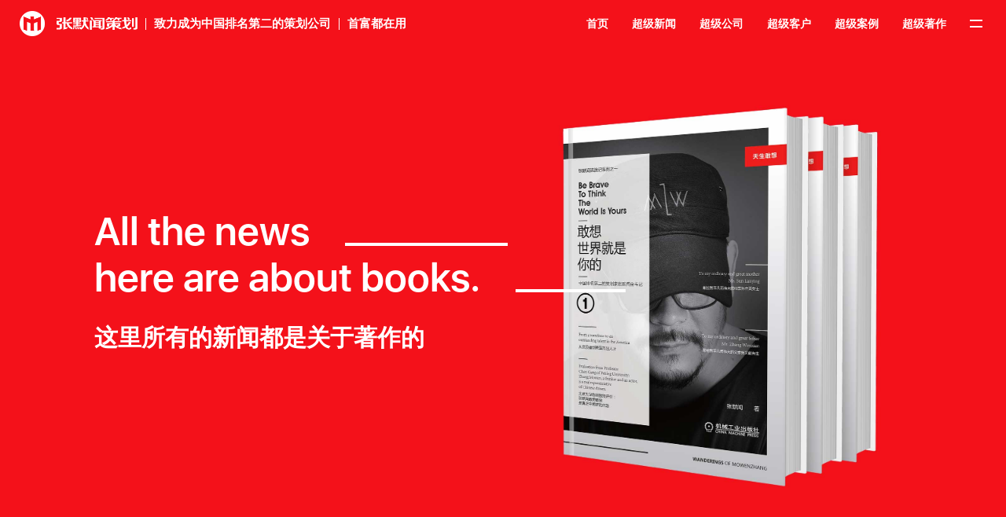

--- FILE ---
content_type: text/html; charset=utf-8
request_url: http://www.zhangmowen.com/news?ntype=zhuzuo
body_size: 107624
content:
<!DOCTYPE html>
<html>
<head>
    <meta charset="UTF-8">
    <meta name="viewport"
          content="width=device-width,initial-scale=1,minimum-scale=1,maximum-scale=1,user-scalable=no"/>
    <meta name="format-detection" content="telephone=no">
    <link rel="stylesheet" type="text/css" href="/static/css/font-awesome.min.css">
    <link rel="stylesheet" type="text/css" href="/static/css/zmw.css?v=0.5.3">
    <script src="/static/js/jquery.min.js"></script>
    <title>著作新闻
 - 张默闻策划</title>
    <meta name="baidu-site-verification" content="codeva-Cbi2s4j5q6" />
</head>
<body class="zh">
<div class="shadow" id="block_shadow"></div>
<div class="wrapper">
    <div class="topbar">
        <a href="/" class="lpart">
            <img class="logo" src="/static/imgs/logo-wht.png?v2"/>
            <span class="slogan">致力成为中国排名第二的策划公司</span><span class="slogan">首富都在用</span>
        </a>
        <div class="rpart">
            <div class="navs clearfix">
                <div class="nav">
                    <a href="/">首页</a>
                </div>
                <div class="nav">
                    <span>超级新闻</span>
                </div>
                <div class="nav">
                    <span>超级公司</span>
                </div>
                <div class="nav">
                    <span>超级客户</span>
                </div>
                <div class="nav">
                    <span>超级案例</span>
                </div>
                <div class="nav">
                    <span>超级著作</span>
                </div>
            </div>
            <div class="menu-opener">
                <div class="b-menu">
                    <div class="b-bun b-bun--top"></div>
                    <div class="b-bun b-bun--bottom"></div>
                </div>
            </div>
        </div>
    </div>
    <div class="sub-menu">
        <div class="sub-bar">
            <a href="/" class="lpart">
                <img class="logo" src="/static/imgs/logo-c.png?v2"/>
                <span class="slogan">致力成为中国排名第二的策划公司</span><span class="slogan">首富都在用</span>
            </a>
            <div class="rpart">
                <div class="menu-closer">
                    <div class="b-menu">
                        <div class="b-bun b-bun--top"></div>
                        <div class="b-bun b-bun--bottom"></div>
                    </div>
                </div>
            </div>
        </div>
        <div class="menus display-pc not-display-600">
            <div class="col">
                <p class="tt">超级新闻</p>
                <div class="sub-w">
                    <a href="/news?ntype=toutiao">头条新闻</a>
                    <a href="/news?ntype=zhuzuo">著作新闻</a>
                    <a href="/news?ntype=meiti">媒体报道</a>
                </div>
            </div>
            <div class="col">
                <p class="tt">超级公司</p>
                <div class="sub-w">
                    <a href="/super_ep">超级宣言</a>
                    <a href="/super_ep#ep">超级公司</a>
                    <a href="/super_ep#leader">超级领导</a>
                    <a href="/super_ep#power">超级能力</a>
                    <a href="/super_ep#thought">超级思想</a>
                    <a href="/super_ep#theory">超级理论</a>
                    <a href="/super_ep#contact">超级联系</a>
                </div>
            </div>
            <div class="col">
                <p class="tt">超级客户</p>
                <div class="sub-w">
                    <a href="/respect">超级致敬</a>
                    <a href="/customers">超级客群</a>
                    <a href="/evaluations">超级评价</a>
                    <a href="/honors">超级荣誉</a>
                    <a href="/prizes">超级大奖</a>
                </div>
            </div>
            <div class="col">
                <p class="tt">超级案例</p>
                <div class="sub-w">


                    <a href="/cases?ctype=bigcase">超级大案</a>
                    <a href="/cases?ctype=package">超级包装</a>
                    <a href="/cases?ctype=symbol">超级标识</a>
                    <a href="/cases?ctype=planar">超级平面</a>
                    <a href="/cases?ctype=video">超级影视</a>
                    <a href="/cases?ctype=music">超级音乐</a>
                </div>
            </div>
            <div class="col">
                <p class="tt">超级著作</p>
                <div class="sub-w">
                    <a href="/serialization/zizhuan">超级自传</a>
                    <a href="/serialization/qiuxue">超级求学</a>
                    <a href="/books">超级著作</a>
                    <a href="/viewpoints">超级观点</a>
                </div>
            </div>

        </div>
        <div class="menus can-open not-display-pc display-600">
            <div class="col">
                <p class="tt">超级新闻</p>
                <div class="sub-w">
                    <a href="/news?ntype=toutiao">头条新闻</a>
                    <a href="/news?ntype=zhuzuo">著作新闻</a>
                    <a href="/news?ntype=meiti">媒体报道</a>
                </div>
            </div>
            <div class="col">
                <p class="tt">超级公司</p>
                <div class="sub-w">
                    <a href="/super_ep">超级宣言</a>
                    <a href="/super_ep#ep">超级公司</a>
                    <a href="/super_ep#leader">超级领导</a>
                    <a href="/super_ep#power">超级能力</a>
                    <a href="/super_ep#thought">超级思想</a>
                    <a href="/super_ep#theory">超级理论</a>
                    <a href="/super_ep#contact">超级联系</a>
                </div>
            </div>
            <div class="col">
                <p class="tt">超级客户</p>
                <div class="sub-w">
                    <a href="/respect">超级致敬</a>
                    <a href="/customers">超级客群</a>
                    <a href="/evaluations">超级评价</a>
                    <a href="/honors">超级荣誉</a>
                    <a href="/prizes">超级大奖</a>
                </div>
            </div>
            <div class="col">
                <p class="tt">超级案例</p>
                <div class="sub-w">


                    <a href="/cases?ctype=bigcase">超级大案</a>
                    <a href="/cases?ctype=package">超级包装</a>
                    <a href="/cases?ctype=symbol">超级标识</a>
                    <a href="/cases?ctype=planar">超级平面</a>
                    <a href="/cases?ctype=video">超级影视</a>
                    <a href="/cases?ctype=music">超级音乐</a>
                </div>
            </div>
            <div class="col">
                <p class="tt">超级著作</p>
                <div class="sub-w">
                    <a href="/serialization/zizhuan">超级自传</a>
                    <a href="/serialization/qiuxue">超级求学</a>
                    <a href="/books">超级著作</a>
                    <a href="/viewpoints">超级观点</a>
                </div>
            </div>

        </div>
    </div>
    
    <div class="static-w">
        <div class="sbb flash-move">
            <img class="display-pc not-display-600" src="/static/imgs/news-bg-02.jpg"/>
            <img class="not-display-pc display-600"
                 src="/static/imgs/news-bg-02-resp.jpg"/>

            
            
                <div class="info wht news news2">
                    <p class="ctt">All the news<span class="bbl bold"></span></p>
                    <p class="ctt">here are about books.<span class="bbl bold"></span></p>
                    <p class="stt">这里所有的新闻都是关于著作的</p>
                </div>
            
            

        </div>
        <div class="b-bar flash-move" id="custs_bar">
            <div class="bb-w">
                <div class="lpart">
                    <div class="btt">
                        
                            <span>著作新闻</span>
                        
                    </div>
                    <div class="blogo">
                        <img src="/static/imgs/icon-news-red.png"/>
                    </div>
                </div>
                <div class="rpart clearfix">
                    <div class="item">
                        <span data-show="news_w"
                              class=" active">最新新闻
                        </span>
                    </div>
                    <div class="item">
                        <span class=" "
                              data-show="news_all">全部新闻</span>
                    </div>
                    <div class="item display-pc not-display-1024 not-display-600">
                        <input class="search" name="search"
                               placeholder="搜索最新新闻"/>
                        <img class="icon-search" src="/static/imgs/icon-search-blk.png">
                    </div>
                </div>
            </div>
        </div>
        <div class="news-w " id="news_w">
            
                <div >
                    
                    <div class="news  flash-move">
                        <a href='/news/1963' class="slide"
                           style="background-image: url('/img/7748f547c9144c56a8aa71a6f7cb5207.jpg')"></a>
                        <a class="info" href='/news/1963' target="_blank">
                            <p class="tt ">专访张默闻：读透这套书，抵得上读三年商学院</p>
                            <p class="stt">本次专访，我们特别邀请《中国特色品牌全案——为什么越来越多上市企业找张默闻做全案》张默闻这厮，针对本系列丛书第一册中涉及的实战问题进行深入探讨，透过中国特色品牌全案视角，洞见企业当下发展问题。以下为采访文字实录。</p>
                            <span class="more">了解更多<span class="bbl"></span></span>
                        </a>
                    </div>
                </div>
            
                <div >
                    
                        <div class="filter"></div>
                    
                    <div class="news p-right flash-move">
                        <a href='/news/1738' class="slide"
                           style="background-image: url('/img/849730f485e640848f7f7459c1c60916.jpg')"></a>
                        <a class="info" href='/news/1738' target="_blank">
                            <p class="tt ">专访张默闻：第一部传记型微诗集——流浪人生的浅吟低唱，诗歌创作的生命体验（下）</p>
                            <p class="stt">本次采访，记者将与《张默闻流浪记系列四：奋斗吧！小镇青年》的作者张默闻这厮近距离交流，聆听500首原创微型诗背后的精彩故事与动人真情······</p>
                            <span class="more">了解更多<span class="bbl"></span></span>
                        </a>
                    </div>
                </div>
            
                <div >
                    
                        <div class="filter"></div>
                    
                    <div class="news  flash-move">
                        <a href='/news/1737' class="slide"
                           style="background-image: url('/img/1c9e604e0bb9473798e19c775662a643.jpg')"></a>
                        <a class="info" href='/news/1737' target="_blank">
                            <p class="tt ">专访张默闻：第一部传记型微诗集——流浪人生的浅吟低唱，诗歌创作的生命体验（上）</p>
                            <p class="stt">本次采访，记者将与《张默闻流浪记系列四：奋斗吧！小镇青年》的作者张默闻这厮近距离交流，聆听500首原创微型诗背后的精彩故事与动人真情······</p>
                            <span class="more">了解更多<span class="bbl"></span></span>
                        </a>
                    </div>
                </div>
            
                <div >
                    
                        <div class="filter"></div>
                    
                    <div class="news p-right flash-move">
                        <a href='/news/1744' class="slide"
                           style="background-image: url('/img/5d406791a6db45dd9b23e3f8f30ed469.jpg')"></a>
                        <a class="info" href='/news/1744' target="_blank">
                            <p class="tt ">专访张默闻流浪记系列④《奋斗吧！小镇青年》作者张默闻：逃避苦难，咀嚼苦难，释怀苦难</p>
                            <p class="stt">2023 年 1 月，记者面对面对话《奋斗吧！小镇青年》作者张默闻策划集团董事长张默闻，共同探讨诗集背后的奋斗故事和追梦传奇。以下为采访文字实录。

 </p>
                            <span class="more">了解更多<span class="bbl"></span></span>
                        </a>
                    </div>
                </div>
            
                <div >
                    
                        <div class="filter"></div>
                    
                    <div class="news  flash-move">
                        <a href='/news/1743' class="slide"
                           style="background-image: url('/img/0375392a1f8f4d7ba7808adfa933f0e8.jpg')"></a>
                        <a class="info" href='/news/1743' target="_blank">
                            <p class="tt ">专访张默闻流浪记系列④《奋斗吧！小镇青年》作者张默闻：浪漫一把，纪念一把，抒情一把</p>
                            <p class="stt">2023 年 1 月，记者面对面对话《奋斗吧！小镇青年》作者张默闻策划集团董事长张默闻，共同探讨诗集背后的奋斗故事和追梦传奇。</p>
                            <span class="more">了解更多<span class="bbl"></span></span>
                        </a>
                    </div>
                </div>
            
                <div >
                    
                        <div class="filter"></div>
                    
                    <div class="news p-right flash-move">
                        <a href='/news/1619' class="slide"
                           style="background-image: url('/img/3c5657d7c68e4c3c88861eb16c73b67f.jpg')"></a>
                        <a class="info" href='/news/1619' target="_blank">
                            <p class="tt ">专访张默闻流浪记系列③《歌曲营销》作者张默闻：<br class="display-600 not-display-pc"/> 创品牌歌曲谱写百亿品牌的远大宏图<br class="display-600 not-display-pc"/> </p>
                            <p class="stt">2022年9月，张默闻这厮的新书《歌曲营销》正式出版，书中详实记录了精选歌曲的创作纪实，其中品牌歌曲占据多数，“歌曲营销”成为一时的热点话题。</p>
                            <span class="more">了解更多<span class="bbl"></span></span>
                        </a>
                    </div>
                </div>
            
                <div >
                    
                        <div class="filter"></div>
                    
                    <div class="news  flash-move">
                        <a href='/news/1398' class="slide"
                           style="background-image: url('/img/fecf5b2b6a22406f8c2cfcbbcf03ffac.jpg')"></a>
                        <a class="info" href='/news/1398' target="_blank">
                            <p class="tt ">张默闻流浪记之《读书向善》震撼上市<br class="display-600 not-display-pc"/> 张默闻商学院求学归来共创向善信仰<br class="display-600 not-display-pc"/> <br class="display-600 not-display-pc"/> </p>
                            <p class="stt">近日，由清华大学出版社出版的新书《读书向善》震撼上市。本书是中国著名策划人张默闻先生创作的自传“张默闻流浪记系列”的第二辑······</p>
                            <span class="more">了解更多<span class="bbl"></span></span>
                        </a>
                    </div>
                </div>
            
                <div >
                    
                        <div class="filter"></div>
                    
                    <div class="news p-right flash-move">
                        <a href='/news/1396' class="slide"
                           style="background-image: url('/img/3cc9f4812ed54ba88628689cd65470a5.jpg')"></a>
                        <a class="info" href='/news/1396' target="_blank">
                            <p class="tt ">以善为荣张默闻策划向善艺术节开幕<br class="display-600 not-display-pc"/> 书香绵延张默闻《读书向善》赠新书<br class="display-600 not-display-pc"/> </p>
                            <p class="stt">2021年2月2日，张默闻策划集团“以善为荣敬十年”第二届中国策划向善艺术节在杭州隆重召开。</p>
                            <span class="more">了解更多<span class="bbl"></span></span>
                        </a>
                    </div>
                </div>
            
                <div >
                    
                        <div class="filter"></div>
                    
                    <div class="news  flash-move">
                        <a href='/news/1383' class="slide"
                           style="background-image: url('/img/c65f42f065844987b0f2d281169e69dd.jpg')"></a>
                        <a class="info" href='/news/1383' target="_blank">
                            <p class="tt ">《读书向善》重磅登陆学习强国平台<br class="display-600 not-display-pc"/> 张默闻携手权威型媒体邀您学习向善<br class="display-600 not-display-pc"/> </p>
                            <p class="stt">2021年1月18日，中国著名策划人张默闻这厮全新力作——张默闻流浪记系列的第二本自传类书籍《读书向善》重磅登陆“学习强国”学习平台······</p>
                            <span class="more">了解更多<span class="bbl"></span></span>
                        </a>
                    </div>
                </div>
            

        </div>

        <div class="news-w hide" id="news_all">
            
                <div class="news-ow" >
                    
                    <div class="news flash-move ">
                        <a href='/news/1963' class="slide"
                           style="background-image: url('/img/7748f547c9144c56a8aa71a6f7cb5207.jpg')"></a>
                        <a class="info" href='/news/1963' target="_blank">
                            <p class="tt ">专访张默闻：读透这套书，抵得上读三年商学院</p>
                            <p class="stt">本次专访，我们特别邀请《中国特色品牌全案——为什么越来越多上市企业找张默闻做全案》张默闻这厮，针对本系列丛书第一册中涉及的实战问题进行深入探讨，透过中国特色品牌全案视角，洞见企业当下发展问题。以下为采访文字实录。</p>
                            <span class="more">了解更多<span class="bbl"></span></span>
                        </a>
                    </div>
                </div>
            
                <div class="news-ow" >
                    
                        <div class="filter"></div>
                    
                    <div class="news flash-move p-right">
                        <a href='/news/1744' class="slide"
                           style="background-image: url('/img/5d406791a6db45dd9b23e3f8f30ed469.jpg')"></a>
                        <a class="info" href='/news/1744' target="_blank">
                            <p class="tt ">专访张默闻流浪记系列④《奋斗吧！小镇青年》作者张默闻：逃避苦难，咀嚼苦难，释怀苦难</p>
                            <p class="stt">2023 年 1 月，记者面对面对话《奋斗吧！小镇青年》作者张默闻策划集团董事长张默闻，共同探讨诗集背后的奋斗故事和追梦传奇。以下为采访文字实录。

 </p>
                            <span class="more">了解更多<span class="bbl"></span></span>
                        </a>
                    </div>
                </div>
            
                <div class="news-ow" >
                    
                        <div class="filter"></div>
                    
                    <div class="news flash-move ">
                        <a href='/news/1743' class="slide"
                           style="background-image: url('/img/0375392a1f8f4d7ba7808adfa933f0e8.jpg')"></a>
                        <a class="info" href='/news/1743' target="_blank">
                            <p class="tt ">专访张默闻流浪记系列④《奋斗吧！小镇青年》作者张默闻：浪漫一把，纪念一把，抒情一把</p>
                            <p class="stt">2023 年 1 月，记者面对面对话《奋斗吧！小镇青年》作者张默闻策划集团董事长张默闻，共同探讨诗集背后的奋斗故事和追梦传奇。</p>
                            <span class="more">了解更多<span class="bbl"></span></span>
                        </a>
                    </div>
                </div>
            
                <div class="news-ow" >
                    
                        <div class="filter"></div>
                    
                    <div class="news flash-move p-right">
                        <a href='/news/1738' class="slide"
                           style="background-image: url('/img/849730f485e640848f7f7459c1c60916.jpg')"></a>
                        <a class="info" href='/news/1738' target="_blank">
                            <p class="tt ">专访张默闻：第一部传记型微诗集——流浪人生的浅吟低唱，诗歌创作的生命体验（下）</p>
                            <p class="stt">本次采访，记者将与《张默闻流浪记系列四：奋斗吧！小镇青年》的作者张默闻这厮近距离交流，聆听500首原创微型诗背后的精彩故事与动人真情······</p>
                            <span class="more">了解更多<span class="bbl"></span></span>
                        </a>
                    </div>
                </div>
            
                <div class="news-ow" >
                    
                        <div class="filter"></div>
                    
                    <div class="news flash-move ">
                        <a href='/news/1737' class="slide"
                           style="background-image: url('/img/1c9e604e0bb9473798e19c775662a643.jpg')"></a>
                        <a class="info" href='/news/1737' target="_blank">
                            <p class="tt ">专访张默闻：第一部传记型微诗集——流浪人生的浅吟低唱，诗歌创作的生命体验（上）</p>
                            <p class="stt">本次采访，记者将与《张默闻流浪记系列四：奋斗吧！小镇青年》的作者张默闻这厮近距离交流，聆听500首原创微型诗背后的精彩故事与动人真情······</p>
                            <span class="more">了解更多<span class="bbl"></span></span>
                        </a>
                    </div>
                </div>
            
                <div class="news-ow" >
                    
                        <div class="filter"></div>
                    
                    <div class="news flash-move p-right">
                        <a href='/news/1717' class="slide"
                           style="background-image: url('/img/c68bb5e9f6cd4e49acc8c20b7648b537.jpg')"></a>
                        <a class="info" href='/news/1717' target="_blank">
                            <p class="tt ">《奋斗吧！小镇青年》中国微诗集巅【疯】之作<br class="display-600 not-display-pc"/> 策划人张默闻将30年流浪史写成诗<br class="display-600 not-display-pc"/> </p>
                            <p class="stt">诗歌是语言的精华，是智慧的结晶，是思想的花朵，是人性之美的灵感。2023 年初，张默闻原创流浪体微诗集张默闻流浪记系列④《奋斗吧！小镇青年》正式出炉······</p>
                            <span class="more">了解更多<span class="bbl"></span></span>
                        </a>
                    </div>
                </div>
            
                <div class="news-ow" >
                    
                        <div class="filter"></div>
                    
                    <div class="news flash-move ">
                        <a href='/news/1715' class="slide"
                           style="background-image: url('/img/6763254163cf4ab097e7340878509fc6.jpg')"></a>
                        <a class="info" href='/news/1715' target="_blank">
                            <p class="tt ">《奋斗吧！小镇青年》原创微诗集重磅出炉<br class="display-600 not-display-pc"/> 张默闻30年奋斗史集结成诗反响热烈<br class="display-600 not-display-pc"/> </p>
                            <p class="stt">近日，张默闻策划集团董事长、创始人张默闻这厮第一部原创传记型微诗集、“张默闻流浪记系列”第四部——《奋斗吧！小镇青年》重磅出炉。</p>
                            <span class="more">了解更多<span class="bbl"></span></span>
                        </a>
                    </div>
                </div>
            
                <div class="news-ow" >
                    
                        <div class="filter"></div>
                    
                    <div class="news flash-move p-right">
                        <a href='/news/1649' class="slide"
                           style="background-image: url('/img/6bfbfeb67888409687027534faa838eb.jpg')"></a>
                        <a class="info" href='/news/1649' target="_blank">
                            <p class="tt ">十二大全案客户系列采访之十二——永达传媒董事长周志强：“动听的好歌曲，天生的听觉锤。”</p>
                            <p class="stt">今天是系列专访的第12篇，我们将携手张默闻策划集团战略合作伙伴——永达传媒董事长周志强先生，同时也是永达养心谷景区的负责人，畅谈养心谷景区品牌歌曲《养心养肺养心谷》的精彩故事。</p>
                            <span class="more">了解更多<span class="bbl"></span></span>
                        </a>
                    </div>
                </div>
            
                <div class="news-ow" >
                    
                        <div class="filter"></div>
                    
                    <div class="news flash-move ">
                        <a href='/news/1648' class="slide"
                           style="background-image: url('/img/532c033b0af748a09338522a10e2d7bd.jpg')"></a>
                        <a class="info" href='/news/1648' target="_blank">
                            <p class="tt ">十二大全案客户系列采访之十一——古伽船舶董事长韩吉：“这首歌是古伽船舶的梦想升华。”</p>
                            <p class="stt">今天是系列专访的第11篇，我们将携手张默闻策划集团公益客户古伽船舶董事长韩吉，畅谈古伽船舶企业歌曲《绿水青山就是金山银山》的精彩故事。
</p>
                            <span class="more">了解更多<span class="bbl"></span></span>
                        </a>
                    </div>
                </div>
            
                <div class="news-ow" >
                    
                        <div class="filter"></div>
                    
                    <div class="news flash-move p-right">
                        <a href='/news/1647' class="slide"
                           style="background-image: url('/img/85d1154455014e01aae89a8e15e58fb8.jpg')"></a>
                        <a class="info" href='/news/1647' target="_blank">
                            <p class="tt ">十二大全案客户系列采访之十——长住集团董事长刘波：“这是一首让人听了产生无限遐想的品牌歌曲！”</p>
                            <p class="stt">今天是系列专访的第10篇，我们将携手张默闻策划集团全案客户长住集团董事长刘波，畅谈长住企业歌曲《长住才是家》的精彩故事。</p>
                            <span class="more">了解更多<span class="bbl"></span></span>
                        </a>
                    </div>
                </div>
            
                <div class="news-ow" >
                    
                        <div class="filter"></div>
                    
                    <div class="news flash-move ">
                        <a href='/news/1646' class="slide"
                           style="background-image: url('/img/e0a400c018124fa3ac81e6aad686fc13.jpg')"></a>
                        <a class="info" href='/news/1646' target="_blank">
                            <p class="tt ">十二大全案客户系列采访之九——君旺董事长习珈维：“企业歌曲凝聚人心，是企业文化塑造的重中之重！”</p>
                            <p class="stt">今天是系列专访的第9篇，我们将携手张默闻策划集团公益伙伴客户君旺董事长习珈维，聊聊君旺企业歌曲《我们一起走向兴旺》背后的故事。</p>
                            <span class="more">了解更多<span class="bbl"></span></span>
                        </a>
                    </div>
                </div>
            
                <div class="news-ow"  style="display: none;" >
                    
                        <div class="filter"></div>
                    
                    <div class="news flash-move p-right">
                        <a href='/news/1645' class="slide"
                           style="background-image: url('/img/281445c635444e1ca35800a82ee423b2.png')"></a>
                        <a class="info" href='/news/1645' target="_blank">
                            <p class="tt ">十二大全案客户系列采访之八——红宝石东北大板董事长刘颜龙：“非常有利于传播，是能带来销量的品牌歌曲！”</p>
                            <p class="stt">今天是系列专访的第8篇，我们将携手张默闻策划集团全案客户红宝石东北大板董事长刘颜龙，畅谈东北大板品牌歌曲《爱我就请我吃东北大板》和企业歌曲《红色思想红宝石》的精彩故事。</p>
                            <span class="more">了解更多<span class="bbl"></span></span>
                        </a>
                    </div>
                </div>
            
                <div class="news-ow"  style="display: none;" >
                    
                        <div class="filter"></div>
                    
                    <div class="news flash-move ">
                        <a href='/news/1644' class="slide"
                           style="background-image: url('/img/d5255c690a5945ce8b5deae70383291a.png')"></a>
                        <a class="info" href='/news/1644' target="_blank">
                            <p class="tt ">十二大全案客户系列采访之七——安吉极白白茶有限公司原总经理吴剑：“这首歌曲的力量抵得上千军万马！”</p>
                            <p class="stt">今天，我们特别邀请到安吉极白白茶有限公司原总经理吴剑先生，同我们一起感受安吉极白白茶与歌曲营销传播背后的故事。</p>
                            <span class="more">了解更多<span class="bbl"></span></span>
                        </a>
                    </div>
                </div>
            
                <div class="news-ow"  style="display: none;" >
                    
                        <div class="filter"></div>
                    
                    <div class="news flash-move p-right">
                        <a href='/news/1643' class="slide"
                           style="background-image: url('/img/6f86b00dc52344d1b6c90ae1565f4ac0.png')"></a>
                        <a class="info" href='/news/1643' target="_blank">
                            <p class="tt ">十二大全案客户系列采访之六——晾霸集团董事长陈凌云：“经销商听完这首歌后，就明确表示要合作！”</p>
                            <p class="stt">今天是系列专访的第6篇，我们将携手张默闻策划集团全案客户晾霸集团董事长陈凌云，畅谈晾霸品牌歌曲《永不变芯》的精彩故事。</p>
                            <span class="more">了解更多<span class="bbl"></span></span>
                        </a>
                    </div>
                </div>
            
                <div class="news-ow"  style="display: none;" >
                    
                        <div class="filter"></div>
                    
                    <div class="news flash-move ">
                        <a href='/news/1638' class="slide"
                           style="background-image: url('/img/666b73b06970432b8636ae4136fb1c8f.jpg')"></a>
                        <a class="info" href='/news/1638' target="_blank">
                            <p class="tt ">十二大全案客户系列采访之五——皇玛·康之家沙发董事长叶晓亮：“歌曲营销，助力皇玛·康之家发展迎来又一巅峰！”</p>
                            <p class="stt">今天是系列专访的第5篇，我们将携手张默闻策划集团全案客户皇玛·康之家沙发董事长叶晓亮，畅谈皇玛·康之家品牌歌曲《中国皇玛中国家》和广告歌曲《爱家你就常回家》的精彩故事。</p>
                            <span class="more">了解更多<span class="bbl"></span></span>
                        </a>
                    </div>
                </div>
            
                <div class="news-ow"  style="display: none;" >
                    
                        <div class="filter"></div>
                    
                    <div class="news flash-move p-right">
                        <a href='/news/1633' class="slide"
                           style="background-image: url('/img/258d5427e03340c6b7579d77dd800484.jpg')"></a>
                        <a class="info" href='/news/1633' target="_blank">
                            <p class="tt ">十二大全案客户系列采访之四——浪鲸卫浴创始人兼董事长霍成基：“张默闻老师了却了我心里的一桩愿望。”</p>
                            <p class="stt">今天是系列专访的第4篇，我们将携手张默闻策划集团全案客户浪鲸卫浴董事长创始人兼董事长、全球营销中心总裁霍成基先生，畅谈浪鲸卫浴品牌歌曲《同一个世界，同一个浪鲸》的精彩故事。</p>
                            <span class="more">了解更多<span class="bbl"></span></span>
                        </a>
                    </div>
                </div>
            
                <div class="news-ow"  style="display: none;" >
                    
                        <div class="filter"></div>
                    
                    <div class="news flash-move ">
                        <a href='/news/1632' class="slide"
                           style="background-image: url('/img/619592437bf34cc39dd2e00bd1316948.jpg')"></a>
                        <a class="info" href='/news/1632' target="_blank">
                            <p class="tt ">十二大全案客户系列采访之三——泰山石膏董事长贾同春：“非常绝妙的创意，是我们一笔宝贵的品牌资产！”</p>
                            <p class="stt">今天是系列专访的第3篇，我们将携手张默闻策划集团全案客户泰山石膏有限公司董事长贾同春，畅谈泰山石膏企业歌曲《高端石膏领导者名字叫泰山》的精彩故事。</p>
                            <span class="more">了解更多<span class="bbl"></span></span>
                        </a>
                    </div>
                </div>
            
                <div class="news-ow"  style="display: none;" >
                    
                        <div class="filter"></div>
                    
                    <div class="news flash-move p-right">
                        <a href='/news/1631' class="slide"
                           style="background-image: url('/img/40b96fcb32b740f9b58710e9cd165b24.jpg')"></a>
                        <a class="info" href='/news/1631' target="_blank">
                            <p class="tt ">十二大全案客户系列采访之二——森鹰窗业董事长边书平：“词写得好，写出了森鹰的发展宏图！”</p>
                            <p class="stt">今天是系列专访的第2篇，我们将携手张默闻策划集团全案客户森鹰窗业董事长边书平，畅谈森鹰品牌歌曲《森鹰给你冬暖夏凉的家》和企业歌曲《我的森鹰我的大国之鹰》的精彩故事。</p>
                            <span class="more">了解更多<span class="bbl"></span></span>
                        </a>
                    </div>
                </div>
            
                <div class="news-ow"  style="display: none;" >
                    
                        <div class="filter"></div>
                    
                    <div class="news flash-move ">
                        <a href='/news/1630' class="slide"
                           style="background-image: url('/img/8910e0f4bfd94f33b66310f361c192e2.jpg')"></a>
                        <a class="info" href='/news/1630' target="_blank">
                            <p class="tt ">十二大全案客户系列采访之一——龙蟠科技董事长石俊峰：“一首品牌歌曲，胜过千言万语！”</p>
                            <p class="stt">今天是《歌曲营销》系列专访的第1篇，我们邀请了张默闻策划集团全案客户龙蟠科技董事长石俊峰，畅谈龙蟠科技品牌歌曲《世界品牌 中国龙蟠》和旗下三大子品牌歌曲《速度与温柔》、《可兰素之歌》、《拥抱迪克 拥抱未来》的精彩故事。</p>
                            <span class="more">了解更多<span class="bbl"></span></span>
                        </a>
                    </div>
                </div>
            
                <div class="news-ow"  style="display: none;" >
                    
                        <div class="filter"></div>
                    
                    <div class="news flash-move p-right">
                        <a href='/news/1629' class="slide"
                           style="background-image: url('/img/6854693dd71c4bd2998977a3f564f8ce.jpg')"></a>
                        <a class="info" href='/news/1629' target="_blank">
                            <p class="tt ">专访张默闻流浪记系列③《歌曲营销》作者张默闻：从十大广告歌曲洞见广告策划大咖的战略智慧</p>
                            <p class="stt"></p>
                            <span class="more">了解更多<span class="bbl"></span></span>
                        </a>
                    </div>
                </div>
            
                <div class="news-ow"  style="display: none;" >
                    
                        <div class="filter"></div>
                    
                    <div class="news flash-move ">
                        <a href='/news/1628' class="slide"
                           style="background-image: url('/img/4b8f361aec824c57b0382b4c1a970e43.jpg')"></a>
                        <a class="info" href='/news/1628' target="_blank">
                            <p class="tt ">专访张默闻流浪记系列③《歌曲营销》作者张默闻：用友情歌曲记载策划路上的真情厚意</p>
                            <p class="stt">2022年9月，记者与原创歌曲营销实战的词作者、张默闻流浪记系列③《歌曲营销》的创作者张默闻这厮面对面座谈，共话歌曲营销历程中歌唱友情篇章创作的情与意，以下为采访文字实录。</p>
                            <span class="more">了解更多<span class="bbl"></span></span>
                        </a>
                    </div>
                </div>
            
                <div class="news-ow"  style="display: none;" >
                    
                        <div class="filter"></div>
                    
                    <div class="news flash-move p-right">
                        <a href='/news/1627' class="slide"
                           style="background-image: url('/img/e822d0b5aeac48aca9ee4028e95b7713.jpg')"></a>
                        <a class="info" href='/news/1627' target="_blank">
                            <p class="tt ">专访张默闻流浪记系列三《歌曲营销》作者张默闻：用亲情歌曲记录策划路上的温情脉脉</p>
                            <p class="stt">2022年9月，记者与原创歌曲营销实战的词作者、张默闻流浪记系列三《歌曲营销》的创作者张默闻这厮面对面座谈，讲述歌曲营销历程中歌唱亲情篇章创作背后的故事，以下为采访文字实录。</p>
                            <span class="more">了解更多<span class="bbl"></span></span>
                        </a>
                    </div>
                </div>
            
                <div class="news-ow"  style="display: none;" >
                    
                        <div class="filter"></div>
                    
                    <div class="news flash-move ">
                        <a href='/news/1626' class="slide"
                           style="background-image: url('/img/0e66830859b9453bb8b27f6cffc1fd20.jpg')"></a>
                        <a class="info" href='/news/1626' target="_blank">
                            <p class="tt ">专访张默闻流浪记系列③《歌曲营销》作者张默闻：以爱情歌曲谱写策划路上的山海情长</p>
                            <p class="stt">张默闻这厮推出全新力作张默闻流浪记系列③《歌曲营销》，新书已于2022年9月正式上市。书中涵盖品牌、公益、亲情、爱情、友情等近五十首原创歌曲营销实战案例，为大家带来一场囊括浩繁歌曲营销战略经验的听觉盛宴。</p>
                            <span class="more">了解更多<span class="bbl"></span></span>
                        </a>
                    </div>
                </div>
            
                <div class="news-ow"  style="display: none;" >
                    
                        <div class="filter"></div>
                    
                    <div class="news flash-move p-right">
                        <a href='/news/1625' class="slide"
                           style="background-image: url('/img/7b432dddde424e37bb7ce51dbc851aab.jpg')"></a>
                        <a class="info" href='/news/1625' target="_blank">
                            <p class="tt ">专访张默闻流浪记系列③《歌曲营销》作者张默闻：写公益歌曲诠释爱国爱党的拳拳真心</p>
                            <p class="stt">2022年9月，记者与原创歌曲营销实战的词作者、张默闻流浪记系列③《歌曲营销》的创作者张默闻这厮面对面交流，讲述歌曲营销历程中歌唱公益篇包含的爱与善，以下为采访文字实录。</p>
                            <span class="more">了解更多<span class="bbl"></span></span>
                        </a>
                    </div>
                </div>
            
                <div class="news-ow"  style="display: none;" >
                    
                        <div class="filter"></div>
                    
                    <div class="news flash-move ">
                        <a href='/news/1619' class="slide"
                           style="background-image: url('/img/3c5657d7c68e4c3c88861eb16c73b67f.jpg')"></a>
                        <a class="info" href='/news/1619' target="_blank">
                            <p class="tt ">专访张默闻流浪记系列③《歌曲营销》作者张默闻：<br class="display-600 not-display-pc"/> 创品牌歌曲谱写百亿品牌的远大宏图<br class="display-600 not-display-pc"/> </p>
                            <p class="stt">2022年9月，张默闻这厮的新书《歌曲营销》正式出版，书中详实记录了精选歌曲的创作纪实，其中品牌歌曲占据多数，“歌曲营销”成为一时的热点话题。</p>
                            <span class="more">了解更多<span class="bbl"></span></span>
                        </a>
                    </div>
                </div>
            
                <div class="news-ow"  style="display: none;" >
                    
                        <div class="filter"></div>
                    
                    <div class="news flash-move p-right">
                        <a href='/news/1398' class="slide"
                           style="background-image: url('/img/fecf5b2b6a22406f8c2cfcbbcf03ffac.jpg')"></a>
                        <a class="info" href='/news/1398' target="_blank">
                            <p class="tt ">张默闻流浪记之《读书向善》震撼上市<br class="display-600 not-display-pc"/> 张默闻商学院求学归来共创向善信仰<br class="display-600 not-display-pc"/> <br class="display-600 not-display-pc"/> </p>
                            <p class="stt">近日，由清华大学出版社出版的新书《读书向善》震撼上市。本书是中国著名策划人张默闻先生创作的自传“张默闻流浪记系列”的第二辑······</p>
                            <span class="more">了解更多<span class="bbl"></span></span>
                        </a>
                    </div>
                </div>
            
                <div class="news-ow"  style="display: none;" >
                    
                        <div class="filter"></div>
                    
                    <div class="news flash-move ">
                        <a href='/news/1396' class="slide"
                           style="background-image: url('/img/3cc9f4812ed54ba88628689cd65470a5.jpg')"></a>
                        <a class="info" href='/news/1396' target="_blank">
                            <p class="tt ">以善为荣张默闻策划向善艺术节开幕<br class="display-600 not-display-pc"/> 书香绵延张默闻《读书向善》赠新书<br class="display-600 not-display-pc"/> </p>
                            <p class="stt">2021年2月2日，张默闻策划集团“以善为荣敬十年”第二届中国策划向善艺术节在杭州隆重召开。</p>
                            <span class="more">了解更多<span class="bbl"></span></span>
                        </a>
                    </div>
                </div>
            
                <div class="news-ow"  style="display: none;" >
                    
                        <div class="filter"></div>
                    
                    <div class="news flash-move p-right">
                        <a href='/news/1383' class="slide"
                           style="background-image: url('/img/c65f42f065844987b0f2d281169e69dd.jpg')"></a>
                        <a class="info" href='/news/1383' target="_blank">
                            <p class="tt ">《读书向善》重磅登陆学习强国平台<br class="display-600 not-display-pc"/> 张默闻携手权威型媒体邀您学习向善<br class="display-600 not-display-pc"/> </p>
                            <p class="stt">2021年1月18日，中国著名策划人张默闻这厮全新力作——张默闻流浪记系列的第二本自传类书籍《读书向善》重磅登陆“学习强国”学习平台······</p>
                            <span class="more">了解更多<span class="bbl"></span></span>
                        </a>
                    </div>
                </div>
            
                <div class="news-ow"  style="display: none;" >
                    
                        <div class="filter"></div>
                    
                    <div class="news flash-move ">
                        <a href='/news/1382' class="slide"
                           style="background-image: url('/img/6b4928588b3348bd92740ab1d3181b38.jpg')"></a>
                        <a class="info" href='/news/1382' target="_blank">
                            <p class="tt ">《读书向善》张默闻流浪记上市在即<br class="display-600 not-display-pc"/> 张默闻长江商学院读书手记首度公开<br class="display-600 not-display-pc"/> </p>
                            <p class="stt">好好学习，读书向善。2021年1月，张默闻流浪记之《读书向善》即将重磅上市，敬请期待。</p>
                            <span class="more">了解更多<span class="bbl"></span></span>
                        </a>
                    </div>
                </div>
            
                <div class="news-ow"  style="display: none;" >
                    
                        <div class="filter"></div>
                    
                    <div class="news flash-move p-right">
                        <a href='/news/1374' class="slide"
                           style="background-image: url('/img/c89abbe0c515456f9dc5edb5f76107c0.jpg')"></a>
                        <a class="info" href='/news/1374' target="_blank">
                            <p class="tt ">张默闻流浪记《读书向善》团购火爆<br class="display-600 not-display-pc"/> 张默闻全新力作开启企业向善新境界<br class="display-600 not-display-pc"/> </p>
                            <p class="stt">近日，张默闻这厮全新力作张默闻流浪记之《读书向善》，还未正式推广，就已在各大企业引发团购热潮······</p>
                            <span class="more">了解更多<span class="bbl"></span></span>
                        </a>
                    </div>
                </div>
            
                <div class="news-ow"  style="display: none;" >
                    
                        <div class="filter"></div>
                    
                    <div class="news flash-move ">
                        <a href='/news/1174' class="slide"
                           style="background-image: url('/img/3ab7f987443c484c9fd981fe69f3d7e7.jpg')"></a>
                        <a class="info" href='/news/1174' target="_blank">
                            <p class="tt ">《买点是杆秤》后记：致敬中国家居建材领域的英雄们</p>
                            <p class="stt">这是张默闻这厮第一次出版关于家居建材行业品牌策划的一本案例图书，并且再度由中国优秀的出版社机械工业出版社出版······</p>
                            <span class="more">了解更多<span class="bbl"></span></span>
                        </a>
                    </div>
                </div>
            
                <div class="news-ow"  style="display: none;" >
                    
                        <div class="filter"></div>
                    
                    <div class="news flash-move p-right">
                        <a href='/news/1172' class="slide"
                           style="background-image: url('/img/01153fdd9783466f97b7522b67ea7793.jpg')"></a>
                        <a class="info" href='/news/1172' target="_blank">
                            <p class="tt ">《买点是杆秤》自序：张默闻为什么要创造买点概念？</p>
                            <p class="stt">大多数人都在说卖点，为什么张默闻这厮要去创造买点？</p>
                            <span class="more">了解更多<span class="bbl"></span></span>
                        </a>
                    </div>
                </div>
            
                <div class="news-ow"  style="display: none;" >
                    
                        <div class="filter"></div>
                    
                    <div class="news flash-move ">
                        <a href='/news/1020' class="slide"
                           style="background-image: url('/img/f8d12d466e3f483599f2a220b994401f.jpg')"></a>
                        <a class="info" href='/news/1020' target="_blank">
                            <p class="tt ">买点理论发明人张默闻新作重磅来袭<br class="display-600 not-display-pc"/> 皇玛品牌创始人叶晓亮力荐实战巨著<br class="display-600 not-display-pc"/> </p>
                            <p class="stt">2018年春节前夕，我在美国参观苹果公司总部时，意外收到了张默闻老师让我为《买点是杆秤》这本书作序的邀请。</p>
                            <span class="more">了解更多<span class="bbl"></span></span>
                        </a>
                    </div>
                </div>
            
                <div class="news-ow"  style="display: none;" >
                    
                        <div class="filter"></div>
                    
                    <div class="news flash-move p-right">
                        <a href='/news/1019' class="slide"
                           style="background-image: url('/img/6e53902ec6954d99bf56e58df10263fe.jpg')"></a>
                        <a class="info" href='/news/1019' target="_blank">
                            <p class="tt ">买点是杆秤张默闻品牌大案久诺入围<br class="display-600 not-display-pc"/> 久诺董事长王志鹏倾情作序敬献挚友<br class="display-600 not-display-pc"/> </p>
                            <p class="stt">刚进入2018年，就收到了张默闻老师传来的喜讯。久诺作为建材类经典案例入选张老师的新书《买点是杆秤》······</p>
                            <span class="more">了解更多<span class="bbl"></span></span>
                        </a>
                    </div>
                </div>
            
                <div class="news-ow"  style="display: none;" >
                    
                        <div class="filter"></div>
                    
                    <div class="news flash-move ">
                        <a href='/news/1018' class="slide"
                           style="background-image: url('/img/cd0614c3e4f448f0b6c2fed1a5d74ebb.jpg')"></a>
                        <a class="info" href='/news/1018' target="_blank">
                            <p class="tt ">建材大案买点是杆秤重磅上市获关注<br class="display-600 not-display-pc"/> 樱雪厨电营销总经理亲手作序诉真情<br class="display-600 not-display-pc"/> </p>
                            <p class="stt">非常感恩张默闻老师第二次邀请我为他的新书作序，而且要求必须由我来写。这是多么伟大的信任和重托。
</p>
                            <span class="more">了解更多<span class="bbl"></span></span>
                        </a>
                    </div>
                </div>
            
                <div class="news-ow"  style="display: none;" >
                    
                        <div class="filter"></div>
                    
                    <div class="news flash-move p-right">
                        <a href='/news/1017' class="slide"
                           style="background-image: url('/img/4abf31a3b36a4359949b1b3f0b1fb907.jpg')"></a>
                        <a class="info" href='/news/1017' target="_blank">
                            <p class="tt ">米素壁纸品牌创始人力荐买点是杆秤<br class="display-600 not-display-pc"/> 买点理论鼻祖张默闻风靡中国建材界<br class="display-600 not-display-pc"/> </p>
                            <p class="stt">接到张默闻老师的电话，要我给他的新书写序，我心里是很激动的。不仅因为我又可以学习到张老师的新观点······</p>
                            <span class="more">了解更多<span class="bbl"></span></span>
                        </a>
                    </div>
                </div>
            
                <div class="news-ow"  style="display: none;" >
                    
                        <div class="filter"></div>
                    
                    <div class="news flash-move ">
                        <a href='/news/1016' class="slide"
                           style="background-image: url('/img/c728c9205b5642b78bd4480e675bfd2c.jpg')"></a>
                        <a class="info" href='/news/1016' target="_blank">
                            <p class="tt ">新书买点是杆秤张默闻大案晾霸入选<br class="display-600 not-display-pc"/> 晾霸品牌创始人陈凌云首次深情作序<br class="display-600 not-display-pc"/> </p>
                            <p class="stt">网上有个说法，人的一生会遇到2920万人，或擦肩而过，或点头致敬，能够真正成为朋友、兄弟的却寥寥无几。</p>
                            <span class="more">了解更多<span class="bbl"></span></span>
                        </a>
                    </div>
                </div>
            
                <div class="news-ow"  style="display: none;" >
                    
                        <div class="filter"></div>
                    
                    <div class="news flash-move p-right">
                        <a href='/news/1015' class="slide"
                           style="background-image: url('/img/2b1ded5eba3146aa8d6520db76e6e4a4.jpg')"></a>
                        <a class="info" href='/news/1015' target="_blank">
                            <p class="tt ">北京大学陈刚教授书写张默闻的晶莹<br class="display-600 not-display-pc"/> 亲自作序力荐张默闻新作买点是杆秤<br class="display-600 not-display-pc"/> </p>
                            <p class="stt">默闻给我打电话，希望我为他的新书写个序。其实我一直想写点关于默闻的文字。这次将想法变成了现实。</p>
                            <span class="more">了解更多<span class="bbl"></span></span>
                        </a>
                    </div>
                </div>
            
                <div class="news-ow"  style="display: none;" >
                    
                        <div class="filter"></div>
                    
                    <div class="news flash-move ">
                        <a href='/news/1007' class="slide"
                           style="background-image: url('/img/3b5fea02f8144c1aa942d90a7ce5752f.jpg')"></a>
                        <a class="info" href='/news/1007' target="_blank">
                            <p class="tt ">《买点是杆秤》作者张默闻接受专访<br class="display-600 not-display-pc"/> 中国首部家居建材品牌专案席卷行业</p>
                            <p class="stt">——对话中国排名第二的策划人、买点理论发明人张默闻</p>
                            <span class="more">了解更多<span class="bbl"></span></span>
                        </a>
                    </div>
                </div>
            
                <div class="news-ow"  style="display: none;" >
                    
                        <div class="filter"></div>
                    
                    <div class="news flash-move p-right">
                        <a href='/news/1005' class="slide"
                           style="background-image: url('/img/55d0b3b085da43ec8af37d80bac00fdf.jpg')"></a>
                        <a class="info" href='/news/1005' target="_blank">
                            <p class="tt ">理论巨著张默闻买点是杆秤重磅出炉<br class="display-600 not-display-pc"/> 大案集结中国品牌策划进入买点时代<br class="display-600 not-display-pc"/> </p>
                            <p class="stt">做营销做策划的行业人士一定对卖点理论肯定不陌生，但是卖点是唯一的创意思路吗？</p>
                            <span class="more">了解更多<span class="bbl"></span></span>
                        </a>
                    </div>
                </div>
            
                <div class="news-ow"  style="display: none;" >
                    
                        <div class="filter"></div>
                    
                    <div class="news flash-move ">
                        <a href='/news/1167' class="slide"
                           style="background-image: url('/img/eea25d48fc6e445db3981c4993be268a.jpg')"></a>
                        <a class="info" href='/news/1167' target="_blank">
                            <p class="tt ">《买点是杆秤》：张默闻引领中国策划从卖点时代走向买点时代</p>
                            <p class="stt">做营销做策划的行业人士一定对卖点理论肯定不陌生，但是卖点是唯一的创意思路吗？在张默闻这厮看来未必如此。</p>
                            <span class="more">了解更多<span class="bbl"></span></span>
                        </a>
                    </div>
                </div>
            
                <div class="news-ow"  style="display: none;" >
                    
                        <div class="filter"></div>
                    
                    <div class="news flash-move p-right">
                        <a href='/news/1170' class="slide"
                           style="background-image: url('/img/4323e21f90654abb8a552d2a80eb35d2.jpg')"></a>
                        <a class="info" href='/news/1170' target="_blank">
                            <p class="tt ">买点是杆秤张默闻全新力作即将上市<br class="display-600 not-display-pc"/> 买点是杆秤建材界大案集结行业沸腾<br class="display-600 not-display-pc"/> </p>
                            <p class="stt">在刚刚过去的2018年，家居建材行业迎来了一次大考。既要应对外部竞争激烈的市场环境，又要应对年轻消费者需求上的变化，几乎所有家居建材品牌都在寻求出路。</p>
                            <span class="more">了解更多<span class="bbl"></span></span>
                        </a>
                    </div>
                </div>
            
                <div class="news-ow"  style="display: none;" >
                    
                        <div class="filter"></div>
                    
                    <div class="news flash-move ">
                        <a href='/news/189' class="slide"
                           style="background-image: url('/img/1a427075c9214e2999814b3b8820f864.jpg')"></a>
                        <a class="info" href='/news/189' target="_blank">
                            <p class="tt ">奥格威一个广告人的自白火爆全中国 张默闻敢想世界就是你的今震撼上市</p>
                            <p class="stt">2018年12月1日，继《策划人手札》被中国企业家和品牌总监抢购一空后，中国排名第二的策划人张默闻再度发力，自传性纪实巨著张默闻流浪记之《敢想，世界就是你的》今日震撼上市，正式在京东、当当等国内著名电商网站上架。</p>
                            <span class="more">了解更多<span class="bbl"></span></span>
                        </a>
                    </div>
                </div>
            
                <div class="news-ow"  style="display: none;" >
                    
                        <div class="filter"></div>
                    
                    <div class="news flash-move p-right">
                        <a href='/news/188' class="slide"
                           style="background-image: url('/img/24b4dc99d05e4676a9f580c82cda1afc.jpg')"></a>
                        <a class="info" href='/news/188' target="_blank">
                            <p class="tt ">奥格威一个广告人的自白火爆全中国<br class="display-600 not-display-pc"/> 张默闻敢想世界就是你的今震撼上市</p>
                            <p class="stt">自传性纪实巨著张默闻流浪记之《敢想，世界就是你的》今日震撼上市，正式在京东、当当等国内著名电商网站上架。</p>
                            <span class="more">了解更多<span class="bbl"></span></span>
                        </a>
                    </div>
                </div>
            
                <div class="news-ow"  style="display: none;" >
                    
                        <div class="filter"></div>
                    
                    <div class="news flash-move ">
                        <a href='/news/127' class="slide"
                           style="background-image: url('/img/845967d7a6164e4ba514be1fee7d6e03.jpg')"></a>
                        <a class="info" href='/news/127' target="_blank">
                            <p class="tt ">《敢想世界就是你的》张默闻出自传 《敢想世界就是你的》张默闻预购火</p>
                            <p class="stt">作为一名广告策划人，不能不提中国排名第二的策划人张默闻，更不能不知道他亲自操刀的娃哈哈、恒大冰泉、天能电池、快克、盼盼食品等超级品牌的绝佳成功案例。</p>
                            <span class="more">了解更多<span class="bbl"></span></span>
                        </a>
                    </div>
                </div>
            
                <div class="news-ow"  style="display: none;" >
                    
                        <div class="filter"></div>
                    
                    <div class="news flash-move p-right">
                        <a href='/news/123' class="slide"
                           style="background-image: url('/img/6fbbef3403d74637bcc806620b26e1d3.jpg')"></a>
                        <a class="info" href='/news/123' target="_blank">
                            <p class="tt ">三十年前看奥格威一个广告人的自白<br class="display-600 not-display-pc"/> 三十年后读张默闻敢想世界就是你的</p>
                            <p class="stt">30年后，致力于成为中国排名第二策划人张默闻的自传张默闻流浪记之《敢想，世界就是你的》即将火热上市······</p>
                            <span class="more">了解更多<span class="bbl"></span></span>
                        </a>
                    </div>
                </div>
            
                <div class="news-ow"  style="display: none;" >
                    
                        <div class="filter"></div>
                    
                    <div class="news flash-move ">
                        <a href='/news/130' class="slide"
                           style="background-image: url('/img/0da2efd557ad43f5ae5521f595139ef2.jpg')"></a>
                        <a class="info" href='/news/130' target="_blank">
                            <p class="tt ">三十年前看奥格威一个广告人的自白 三十年后读张默闻敢想世界就是你的</p>
                            <p class="stt">30年前，广告大师奥格威的自传《一个广告人的自白》席卷中国，全世界的创意人都热情拜读；30年后，中国排名第二策划人张默闻的自传张默闻流浪记之《敢想，世界就是你的》即将火热上市······</p>
                            <span class="more">了解更多<span class="bbl"></span></span>
                        </a>
                    </div>
                </div>
            
                <div class="news-ow"  style="display: none;" >
                    
                        <div class="filter"></div>
                    
                    <div class="news flash-move p-right">
                        <a href='/news/150' class="slide"
                           style="background-image: url('/img/68cfc0892af146079f13fdc35e94bbe6.jpg')"></a>
                        <a class="info" href='/news/150' target="_blank">
                            <p class="tt ">数字是盏灯张默闻永达峰会大放异彩数字是盏灯签售排起长队新书遭哄抢</p>
                            <p class="stt">近日，由中国著名策划大师张默闻这厮亲自编纂的天能电池品牌全案策划巨作《数字是盏灯》在永达传媒营销峰会上举办了一场小型的新书签售会。签售会场面异常火爆，购买的人群甚至排起了长队。短短半小时时间，300本新书就被哄抢一空。</p>
                            <span class="more">了解更多<span class="bbl"></span></span>
                        </a>
                    </div>
                </div>
            
                <div class="news-ow"  style="display: none;" >
                    
                        <div class="filter"></div>
                    
                    <div class="news flash-move ">
                        <a href='/news/142' class="slide"
                           style="background-image: url('/img/d290600fe9904b7ebb22768fb99cda4e.jpg')"></a>
                        <a class="info" href='/news/142' target="_blank">
                            <p class="tt ">策划是盘棋张默闻兵法力作重磅出炉 策划是盘棋十大案例引行业强烈反响</p>
                            <p class="stt">作为一名合格的策划人，不管是新手还是老司机，都应该储备丰富的理论知识和实际经验，然而理论知识尚且可以通过日常学习和训练来积累，那么实际经验又能从何而来？</p>
                            <span class="more">了解更多<span class="bbl"></span></span>
                        </a>
                    </div>
                </div>
            
                <div class="news-ow"  style="display: none;" >
                    
                        <div class="filter"></div>
                    
                    <div class="news flash-move p-right">
                        <a href='/news/149' class="slide"
                           style="background-image: url('/img/21e769c9e0f344c3a9b449b186749d77.jpg')"></a>
                        <a class="info" href='/news/149' target="_blank">
                            <p class="tt ">数字是盏灯张默闻这厮新书震撼来袭 数字是盏灯天能电池全案策划成经典</p>
                            <p class="stt">中国电池行业一直处于利润低、寡头和小品牌同台竞技的混乱场面，而天能集团这个昔日电池行业的龙头企业，面对咄咄逼人的竞争对手，究竟应该如何突出重围，重新站在行业巅峰？</p>
                            <span class="more">了解更多<span class="bbl"></span></span>
                        </a>
                    </div>
                </div>
            
                <div class="news-ow"  style="display: none;" >
                    
                        <div class="filter"></div>
                    
                    <div class="news flash-move ">
                        <a href='/news/141' class="slide"
                           style="background-image: url('/img/f9ed0673823d489b97a4e18eb45bc7e9.jpg')"></a>
                        <a class="info" href='/news/141' target="_blank">
                            <p class="tt ">策划人手札北上广深高铁广告全轰炸 张默闻巨著一月两次印刷掀抢购狂潮</p>
                            <p class="stt">近日，由张默闻这厮亲自撰写的《策划人手札》巨著陆续在全国各大书店和图书商城上架，同期《策划人手札》广告也沿着自北向南的“城市大动脉”——高铁，在北京西、上海虹桥、长沙南、广州南、深圳北、深圳福田、深圳坪山等高密度、高流通地段掀起传播高潮。</p>
                            <span class="more">了解更多<span class="bbl"></span></span>
                        </a>
                    </div>
                </div>
            
                <div class="news-ow"  style="display: none;" >
                    
                        <div class="filter"></div>
                    
                    <div class="news flash-move p-right">
                        <a href='/news/140' class="slide"
                           style="background-image: url('/img/dab38cc387514cf2befb0b0431ad52fa.jpg')"></a>
                        <a class="info" href='/news/140' target="_blank">
                            <p class="tt ">三千出版单位齐聚中国书业馆配年会 各大书店纷纷采购张默闻策划人手札</p>
                            <p class="stt">近日，2017上海书展暨书香中国上海周之中国书业馆配年会暨图书馆与出版社高层论坛盛大开幕。来自全国800多家图书馆、400多家出版单位近3000名代表出席。其中，由机械工业出版社出版、张默闻这厮亲自编纂的《策划人手札》全6辑也参加了此次年会，得到各大书店的青睐，纷纷采购。</p>
                            <span class="more">了解更多<span class="bbl"></span></span>
                        </a>
                    </div>
                </div>
            
                <div class="news-ow"  style="display: none;" >
                    
                        <div class="filter"></div>
                    
                    <div class="news flash-move ">
                        <a href='/news/139' class="slide"
                           style="background-image: url('/img/3e57ce6f29ca43549b9ee88f174d778c.jpg')"></a>
                        <a class="info" href='/news/139' target="_blank">
                            <p class="tt ">中国营销界巨著策划人手札正式出版 张默闻点燃读者创意热情被订购一空</p>
                            <p class="stt">随着国家品牌计划的推行，大众品牌意识的提升，图书市场对品牌类书籍求知若渴。近日，由中国著名策划大师张默闻这厮所著的品牌策划巨作《策划人手札》火爆上市。</p>
                            <span class="more">了解更多<span class="bbl"></span></span>
                        </a>
                    </div>
                </div>
            
                <div class="news-ow"  style="display: none;" >
                    
                        <div class="filter"></div>
                    
                    <div class="news flash-move p-right">
                        <a href='/news/138' class="slide"
                           style="background-image: url('/img/c9140116ce4447b6b0aa969eaca49d64.jpg')"></a>
                        <a class="info" href='/news/138' target="_blank">
                            <p class="tt ">张默闻最新力作策划人手札正式出版 世界五百强企品牌总监争相订阅购买</p>
                            <p class="stt">什么样的书籍能够让无数的广告人和策划人蜂拥而至？什么样的书籍能够让世界500强的品牌总监争相订阅？近日，中国广告界、策划界的又一巨著——《策划人手札》全套6辑集结出版，这不仅是出版界的大事也是营销界的大事。</p>
                            <span class="more">了解更多<span class="bbl"></span></span>
                        </a>
                    </div>
                </div>
            
                <div class="news-ow"  style="display: none;" >
                    
                        <div class="filter"></div>
                    
                    <div class="news flash-move ">
                        <a href='/news/137' class="slide"
                           style="background-image: url('/img/51a0c03f11064385bec55899936438cf.jpg')"></a>
                        <a class="info" href='/news/137' target="_blank">
                            <p class="tt ">中国广告人都在阅览《广告人手记》 全球策划人都在阅读《策划人手札》</p>
                            <p class="stt">有人说做营销不读科特勒《营销管理》不懂营销，做广告没读过叶茂中《广告人手记》不懂广告。它们均被誉为营销界和广告界的圣经，字字珠玑，句句箴言。而在《策划人手札》中，张默闻这厮将20年的宝贵经验倾囊而出······</p>
                            <span class="more">了解更多<span class="bbl"></span></span>
                        </a>
                    </div>
                </div>
            
                <div class="news-ow"  style="display: none;" >
                    
                        <div class="filter"></div>
                    
                    <div class="news flash-move p-right">
                        <a href='/news/136' class="slide"
                           style="background-image: url('/img/d48dea2be8034929bc658f1a04cd95e9.jpg')"></a>
                        <a class="info" href='/news/136' target="_blank">
                            <p class="tt ">叶茂中大师写《广告人手记》 张默闻大师写《策划人手札》</p>
                            <p class="stt">众所周知，在中国的广告史上，有两位标志性的风云人物：“北有叶茂中，南有张默闻”，一位是叶茂中大师，一位是张默闻大师，两人都以策划鬼才般的实力笑傲江湖。</p>
                            <span class="more">了解更多<span class="bbl"></span></span>
                        </a>
                    </div>
                </div>
            
                <div class="news-ow"  style="display: none;" >
                    
                        <div class="filter"></div>
                    
                    <div class="news flash-move ">
                        <a href='/news/148' class="slide"
                           style="background-image: url('/img/1e67ddde986c445a8880b60f66d450cd.jpg')"></a>
                        <a class="info" href='/news/148' target="_blank">
                            <p class="tt ">张默闻品类战略成就极白氨基酸白茶 品牌先品类巨著一经上市即订购一空</p>
                            <p class="stt">《品牌先品类》是张默闻这厮从零开始打造安吉白茶领导品牌——极白安吉白茶的策划全纪实。全书的每个字无不凝结了张默闻这厮和他的策划军团对安吉白茶历史的敬意，对极白氨基酸白茶的无限热爱和魂牵梦绕。难怪一位知名大学的新闻与传播学院院长读完此书后不禁感慨：“安吉出好茶，醉美在极白。”</p>
                            <span class="more">了解更多<span class="bbl"></span></span>
                        </a>
                    </div>
                </div>
            
                <div class="news-ow"  style="display: none;" >
                    
                        <div class="filter"></div>
                    
                    <div class="news flash-move p-right">
                        <a href='/news/147' class="slide"
                           style="background-image: url('/img/e5ed1e399ec74084b9927ac8a7b2c583.jpg')"></a>
                        <a class="info" href='/news/147' target="_blank">
                            <p class="tt ">你好学院奖新书销量破表掀阅读热潮 张默闻这厮品牌年轻化创意传奇正盛</p>
                            <p class="stt">近日，由张默闻策划创始人、集团董事长张默闻这厮编著的巨作《你好，学院奖》引爆读者创意热情，掀起销售狂潮。广告人文化集团（美国）董事长、《广告人》杂志社社长、总编穆虹女士亲自作序褒赞。</p>
                            <span class="more">了解更多<span class="bbl"></span></span>
                        </a>
                    </div>
                </div>
            
                <div class="news-ow"  style="display: none;" >
                    
                        <div class="filter"></div>
                    
                    <div class="news flash-move ">
                        <a href='/news/151' class="slide"
                           style="background-image: url('/img/33921519b5e54863b63026cc99e047d5.jpg')"></a>
                        <a class="info" href='/news/151' target="_blank">
                            <p class="tt ">张默闻走心文案助力曼卡龙成就品牌 文案是把琴火爆上市新书遭哄抢一空</p>
                            <p class="stt">由张默闻这厮倾心策划撰写的曼卡龙珠宝文案宝典《文案是把琴》一上市，即获市场认可，遭遇疯抢！《文案是把琴》完整地收录了张默闻这厮专为塑造曼卡龙珠宝品牌形象的策略与文案，被曼卡龙珠宝董事长孙松鹤先生誉为: 是一本可日夜相伴的最好礼物！</p>
                            <span class="more">了解更多<span class="bbl"></span></span>
                        </a>
                    </div>
                </div>
            
                <div class="news-ow"  style="display: none;" >
                    
                        <div class="filter"></div>
                    
                    <div class="news flash-move p-right">
                        <a href='/news/146' class="slide"
                           style="background-image: url('/img/fc27b33dbade474abc36b8134a8a190f.jpg')"></a>
                        <a class="info" href='/news/146' target="_blank">
                            <p class="tt ">张默闻厨电行业营销巨著引强烈反响 造势先借势一上市即被行业预定一空</p>
                            <p class="stt">近日获悉，由张默闻策划创始人、集团董事长张默闻这厮编著出版的《造势先借势》，刚面世不久已成为热门畅销图书之一，并获得北京大学新闻与传播学院院长陈刚老师及《广告人》文化集团总裁穆虹老师倾力推荐。</p>
                            <span class="more">了解更多<span class="bbl"></span></span>
                        </a>
                    </div>
                </div>
            
                <div class="news-ow"  style="display: none;" >
                    
                        <div class="filter"></div>
                    
                    <div class="news flash-move ">
                        <a href='/news/143' class="slide"
                           style="background-image: url('/img/69f3fe0b02d64574b44e300f84781245.jpg')"></a>
                        <a class="info" href='/news/143' target="_blank">
                            <p class="tt ">实战巨著定位先定芯热卖 张默闻精妙策划创造传奇</p>
                            <p class="stt">2016年8月，从网上销售数据获悉，由张默闻策划创始人、集团董事长张默闻这厮领衔全案策划，北京大学新闻与传播学院院长陈刚和《广告人》杂志社社长、总编穆虹联袂作序的黄老五花生酥品牌实战巨著《定位先定芯》热卖，成绩喜人。</p>
                            <span class="more">了解更多<span class="bbl"></span></span>
                        </a>
                    </div>
                </div>
            
                <div class="news-ow"  style="display: none;" >
                    
                        <div class="filter"></div>
                    
                    <div class="news flash-move p-right">
                        <a href='/news/144' class="slide"
                           style="background-image: url('/img/1e556bc9dad540ff90bbe9e91abf1aec.jpg')"></a>
                        <a class="info" href='/news/144' target="_blank">
                            <p class="tt ">中国策划人创意秘籍符号是个钩面世 张默闻观点力作撼动业界受读者好评</p>
                            <p class="stt">2016年8月，由实战派策划大师张默闻这厮撰写的中国儿童用药品牌策划管理实战巨著《符号是个钩》正式由机械工业出版社出版上市。本书从品牌符号、会议符号、培训符号三方面展现了葫芦娃品牌策划的全过程。</p>
                            <span class="more">了解更多<span class="bbl"></span></span>
                        </a>
                    </div>
                </div>
            
                <div class="news-ow"  style="display: none;" >
                    
                        <div class="filter"></div>
                    
                    <div class="news flash-move ">
                        <a href='/news/145' class="slide"
                           style="background-image: url('/img/8a3d2d5666da48efa7ed668ba3a78543.jpg')"></a>
                        <a class="info" href='/news/145' target="_blank">
                            <p class="tt ">张默闻谋篇中国农资代表品牌施可丰 化肥营销教科书较量先较真真忱面世</p>
                            <p class="stt">由张默闻这厮倾力策划撰写的中国农资行业品牌营销巨著——《较量先较真》，终于在销量促动和品牌影响的双重考核下成功出版。《较量先较真》是中国真化肥施可丰品牌整合营销传播策划专著，本书在筹备初期就备受广告界和农资行业的关注。</p>
                            <span class="more">了解更多<span class="bbl"></span></span>
                        </a>
                    </div>
                </div>
            
                <div class="news-ow"  style="display: none;" >
                    
                        <div class="filter"></div>
                    
                    <div class="news flash-move p-right">
                        <a href='/news/152' class="slide"
                           style="background-image: url('/img/5bec4a3809ae447e85d38dfd97dd6449.jpg')"></a>
                        <a class="info" href='/news/152' target="_blank">
                            <p class="tt ">张默闻力作药品卖疗效出版 六大经典药品案例集结面世</p>
                            <p class="stt">6月17日，张默闻策划集团收到了来自机械工业出版社的一份特别的礼物。这是张默闻这厮带领团队整理创意数月的中国著名药品品牌整合营销传播策划纪实，也是中国第一本集中系列著名医药品牌的策划全案纪实——《药品卖疗效》。</p>
                            <span class="more">了解更多<span class="bbl"></span></span>
                        </a>
                    </div>
                </div>
            
        </div>
        <div class="news-w hide" id="news_q"></div>

    </div>

    <div class="footer flash-move">
        <div class="footer-w display-pc not-display-600">
            <div class="fo-w clearfix">
                <div class="l-fo">
                    <div class="col">
                        <p class="ftt">超级新闻</p>
                        <a href="/news?ntype=toutiao" class="fstt">头条新闻</a>
                        <a href="/news?ntype=zhuzuo" class="fstt">著作新闻</a>
                        <a href="/news?ntype=meiti" class="fstt">媒体报道</a>
                    </div>
                    <div class="col">
                        <p class="ftt">超级公司</p>
                        <a href="/super_ep" class="fstt">超级宣言</a>
                        <a href="/super_ep#ep" class="fstt">超级公司</a>
                        <a href="/super_ep#leader" class="fstt">超级领导</a>
                        <a href="/super_ep#power" class="fstt">超级能力</a>
                        <a href="/super_ep#thought" class="fstt">超级思想</a>
                        <a href="/super_ep#theory" class="fstt">超级理论</a>
                        <a href="/super_ep#contact" class="fstt">超级联系</a>
                    </div>
                    <div class="col">
                        <p class="ftt">超级客户</p>
                        <a href="/respect" class="fstt">超级致敬</a>
                        <a href="/customers" class="fstt">超级客群</a>
                        <a href="/evaluations" class="fstt">超级评价</a>
                        <a href="/honors" class="fstt">超级荣誉</a>
                        <a href="/prizes" class="fstt">超级大奖</a>
                    </div>
                    <div class="col">
                        <p class="ftt">超级案例</p>


                        <a href="/cases?ctype=bigcase" class="fstt">超级大案</a>
                        <a href="/cases?ctype=package" class="fstt">超级包装</a>
                        <a href="/cases?ctype=symbol" class="fstt">超级标识</a>
                        <a href="/cases?ctype=planar" class="fstt">超级平面</a>
                        <a href="/cases?ctype=video" class="fstt">超级影视</a>
                        <a href="/cases?ctype=music" class="fstt">超级音乐</a>
                    </div>
                    <div class="col">
                        <p class="ftt">超级著作</p>
                        <a href="/serialization/zizhuan" class="fstt">超级自传</a>
                        <a href="/serialization/qiuxue" class="fstt">超级求学</a>
                        <a href="/books" class="fstt">超级著作</a>
                        <a href="/viewpoints" class="fstt">超级观点</a>
                    </div>
                    <div class="col">
                        <p class="ftt">公司链接</p>
                        <a href="http://www.zmwmba.com" target="_blank" class="fstt">张默闻商学院</a>
                        <a href="http://weibo.com/zhangmowen197332" target="_blank" class="fstt">张默闻这厮</a>
                    </div>
                </div>
                <div class="r-fo">
                    <div class="col">
                        <p class="ftt">联系我们</p>
                        <p class="fstt"><span>策划咨询总机</span>+86 0571 86437412</p>
                        <p class="fstt"><span>策划合作热线</span>+86 0571 86554221</p>
                        <p class="fstt"><span>商学院报名热线</span>+86 0571 86437412</p>
                        <p class="fstt"><span>集团微信公众号</span>张默闻策划</p>

                    </div>
                    <div class="qrcode">
                        <img src="/static/imgs/qrcode.png?v3"/>
                    </div>
                </div>
            </div>
            <div class="fo-bw clearfix">
                <div class="fo-info">
                    <p>
                        <span>© 2026 张默闻策划 公司地址：浙江省杭州市滨江区滨和路998号中赢国际1301室</span><br/>
                        <span>ZMW Integrated Marketing Strategy. All rights reserved.</span><br/>
                        <a href="https://beian.miit.gov.cn/#/Integrated/index" target="_blank">沪ICP备16026977号-2</a>
                    </p>
                </div>
                <div class="lang">
                    English <img src="/static/imgs/icon-lang-en.png"/>
                </div>
            </div>
        </div>
        <div class="footer-w not-display-pc display-600">
            <div class="fo-w can-open clearfix">
                <div class="l-fo">
                    <div class="col">
                        <p class="ftt">超级新闻<img class="plus" src="/static/imgs/icon-plus.png"/><img
                                class="minus" src="/static/imgs/icon-minus.png"/></p>
                        <div class="sub-w">
                            <a href="/news?ntype=toutiao" class="fstt">头条新闻</a>
                            <a href="/news?ntype=zhuzuo" class="fstt">著作新闻</a>
                            <a href="/news?ntype=meiti" class="fstt">媒体报道</a>
                        </div>
                    </div>
                    <div class="col">
                        <p class="ftt">超级公司 <img class="plus" src="/static/imgs/icon-plus.png"/><img
                                class="minus" src="/static/imgs/icon-minus.png"/></p>
                        <div class="sub-w">
                            <a href="/super_ep" class="fstt">超级宣言</a>
                            <a href="/super_ep#ep" class="fstt">超级公司</a>
                            <a href="/super_ep#leader" class="fstt">超级领导</a>
                            <a href="/super_ep#power" class="fstt">超级能力</a>
                            <a href="/super_ep#thought" class="fstt">超级思想</a>
                            <a href="/super_ep#theory" class="fstt">超级理论</a>
                            <a href="/super_ep#contact" class="fstt">超级联系</a>
                        </div>
                    </div>
                    <div class="col">
                        <p class="ftt">超级客户<img class="plus" src="/static/imgs/icon-plus.png"/><img
                                class="minus" src="/static/imgs/icon-minus.png"/></p>
                        <div class="sub-w">
                            <a href="/respect" class="fstt">超级致敬</a>
                            <a href="/customers" class="fstt">超级客群</a>
                            <a href="/evaluations" class="fstt">超级评价</a>
                            <a href="/honors" class="fstt">超级荣誉</a>
                            <a href="/prizes" class="fstt">超级大奖</a>
                        </div>
                    </div>
                    <div class="col">
                        <p class="ftt">超级案例<img class="plus" src="/static/imgs/icon-plus.png"/><img
                                class="minus" src="/static/imgs/icon-minus.png"/></p>
                        <div class="sub-w">


                            <a href="/cases?ctype=bigcase" class="fstt">超级大案</a>
                            <a href="/cases?ctype=package" class="fstt">超级包装</a>
                            <a href="/cases?ctype=symbol" class="fstt">超级标识</a>
                            <a href="/cases?ctype=planar" class="fstt">超级平面</a>
                            <a href="/cases?ctype=video" class="fstt">超级影视</a>
                            <a href="/cases?ctype=music" class="fstt">超级音乐</a>
                        </div>
                    </div>
                    <div class="col">
                        <p class="ftt">超级著作<img class="plus" src="/static/imgs/icon-plus.png"/><img
                                class="minus" src="/static/imgs/icon-minus.png"/></p>
                        <div class="sub-w">
                            <a href="/serialization/zizhuan" class="fstt">超级自传</a>
                            <a href="/serialization/qiuxue" class="fstt">超级求学</a>
                            <a href="/books" class="fstt">超级著作</a>
                            <a href="/viewpoints" class="fstt">超级观点</a>
                        </div>
                    </div>
                    <div class="col">
                        <p class="ftt">公司链接<img class="plus" src="/static/imgs/icon-plus.png"/><img
                                class="minus" src="/static/imgs/icon-minus.png"/></p>
                        <div class="sub-w">
                            <a href="http://www.zmwmba.com" class="fstt">张默闻商学院</a>
                            <a href="http://weibo.com/zhangmowen197332" class="fstt">张默闻这厮</a>
                        </div>
                    </div>
                    <div class="col">
                        <p class="ftt">联系我们<img class="plus" src="/static/imgs/icon-plus.png"/><img
                                class="minus" src="/static/imgs/icon-minus.png"/></p>
                        <div class="sub-w">
                            <p class="fstt"><span>策划咨询总机</span>+86 0571 86437412</p>
                            <p class="fstt"><span>策划合作热线</span>+86 0571 86554221</p>
                            <p class="fstt"><span>商学院报名热线</span>+86 0571 86437412</p>
                            <p class="fstt"><span>集团微信公众号</span>张默闻策划</p>
                            <div class="qrcode">
                                <img src="/static/imgs/qrcode.png"/>
                            </div>
                        </div>
                    </div>
                </div>
            </div>
            <div class="fo-bw clearfix">
                <div class="fo-info">
                    <p>
                        © 2026 张默闻策划<br/>
                        <span>ZMW Integrated Marketing Strategy. All rights reserved.</span><br/>
                        公司地址：浙江省杭州市滨江区滨和路998号中赢国际1301室<br/>
                        <a href="https://beian.miit.gov.cn/#/Integrated/index" target="_blank">沪ICP备16026977号-2</a>
                    </p>
                </div>
                <div class="lang">
                    <span>English</span> <img src="/static/imgs/icon-lang-en.png"/>
                </div>
            </div>
        </div>
    </div>
</div>
<script src="/static/js/lazyload.min.js"></script>
<!--<script src="/static/js/fastclick.js"></script>
<script src="/static/js/elevator.min.js"></script>
<script>
    $(function () {
        FastClick.attach(document.body);
    });
</script -->
<script language="JavaScript">
    document.oncontextmenu = new Function("event.returnValue=false;");
    document.onselectstart = new Function("event.returnValue=false;");
</script>
<script>
    $(function () {
        $(window).on('scroll', animate);
        animate();

        $('.menu-opener, .nav span').click(function () {
            $('.sub-menu').stop().slideDown();
            $('#block_shadow').removeClass('close').addClass('open');
        });

        $('.menu-closer').click(function () {
            $('#block_shadow').addClass('close');
            $('.sub-menu').stop().slideUp(function () {
                $('#block_shadow').removeClass('close').removeClass('open');
            });
        });

        $('#block_shadow').click(function () {
            $('#block_shadow').addClass('close');
            $('.sub-menu').stop().slideUp(function () {
                $('#block_shadow').removeClass('close').removeClass('open');
            });
        });

        $('#music_shadow .close').click(function () {
            $('#music_shadow').addClass('close');
            setTimeout(function () {
                $('#music_shadow').removeClass('close').removeClass('open');
            }, 400);
        });

        $('.sub-menu .menus.can-open .col').click(function () {
            if ($(this).hasClass('active')) {
                $(this).removeClass('active');
                $(this).find('.sub-w').slideUp();
            } else {
                $('.sub-menu .menus.can-open .col.active .sub-w').slideUp();
                $('.sub-menu .menus.can-open .col.active').removeClass('active');
                $(this).addClass('active');
                $(this).find('.sub-w').slideDown();
            }
        });

        $('.fo-w.can-open .col').click(function () {
            if ($(this).hasClass('active')) {
                $(this).removeClass('active');
                $(this).find('.sub-w').slideUp();
            } else {
                $('.fo-w.can-open .col.active .sub-w').slideUp();
                $('.fo-w.can-open .col').removeClass('active');
                $(this).addClass('active');
                $(this).find('.sub-w').slideDown();
            }
        });

        $('.load-more-news').click(function () {
            var count_f = 0;
            $.each($('.news-w .filter.hide'), function () {
                if (count_f < 3) {
                    $(this).css('display', 'none').removeClass('hide');
                    $(this).slideDown();
                    count_f++;
                }
            });

            var count = 0;
            $.each($('.news-w .news.hide'), function () {
                if (count < 3) {
                    $(this).css('display', 'none').removeClass('hide');
                    $(this).slideDown(function () {
                        $(this).addClass('flash-move').addClass('move-on');
                    });
                    count++;
                }
            });

            if ($('.news-w .news.hide').length === 0) {
                $(this).children().hide();
            }
        });

        $('.load-more-common').click(function () {
            var that = $(this);
            var show_id = $(this).attr('data-show-id');
            var row_class = $(this).attr('data-row');
            $('#' + show_id).find('.no-border-bottom').removeClass('no-border-bottom');
            $.each($('#' + show_id).find('.view-w'), function () {
                var next = parseInt($(this).attr('data-next'));
                $.each($(this).find('.hide.' + row_class), function () {
                    if (next > 0) {
                        $(this).css('display', 'none').removeClass('hide');
                        $(this).slideDown();
                        next--;
                        if (next === 0) {
                            $(this).addClass('no-border-bottom');
                        }
                    }
                });

                if ($(this).find('.hide.' + row_class).length === 0) {
                    that.children().hide();
                }
            });
        })


        $('.music-opener').click(function () {
            var audio = document.getElementById('bgmusic');
            if ($(this).hasClass('on')) {
                audio.pause();
                $(this).removeClass('on').addClass('off');
                $(this).attr('src', '/static/imgs/icon-music-off-wht.png')
            } else {
                audio.play();
                $(this).removeClass('off').addClass('on');
                $(this).attr('src', '/static/imgs/icon-music-wht.png')
            }

        });
    });

    function animate() {
        $('.flash-move').each(function () {
            var win = $(window);
            var winScrollTop = win.scrollTop();
            var othis = $(this);
            var oTop = parseInt(othis.offset().top);

            if (oTop <= parseInt(win.height() + winScrollTop)) {
                othis.addClass('move-on');
            }
        });
    }

</script>

    <script>
        $(function () {

            $('.rpart .item span').click(function () {
                var show_id = $(this).attr('data-show');
                if (show_id) {
                    $('.rpart .item span').removeClass('active');
                    $(this).addClass('active');
                    $('.news-w').hide();
                    $('#' + show_id).fadeIn();
                }
            });

            $('.icon-search').click(function () {
                var q = $('input[name=search]')[0].value;
                $('.rpart .item span').removeClass('active');
                $('.news-w').hide();
                var q_list = [];
                $.each($('#news_all .news'), function (index, value) {
                    if ($(this).find('.tt')[0].innerText.indexOf(q) >= 0
                        || $(this).find('.stt')[0].innerText.indexOf(q) >= 0) {
                        q_list.push($(this).clone())
                    }
                });
                $('#news_q')[0].innerHTML = '';
                var is_first = true;
                var _html = '';
                $.each(q_list, function (index, value) {
                    if (is_first) {
                        is_first = false;
                    } else {
                        _html += '<div class="filter"></div>';
                    }
                    _html += $(this)[0].outerHTML;
                    console.log()
                });
                if (_html !== '') {
                    _html += '</div>'
                }

                $('#news_q')[0].innerHTML = _html;

                $('#news_q').fadeIn();
            });

            $('input[name=search]').keypress(function (e) {
                if (e.keyCode == 13) {
                    var q = $('input[name=search]')[0].value;
                    $('.rpart .item span').removeClass('active');
                    $('.news-w').hide();
                    var q_list = [];
                    $.each($('#news_all .news'), function (index, value) {
                        if ($(this).find('.tt')[0].innerText.indexOf(q) >= 0
                            || $(this).find('.stt')[0].innerText.indexOf(q) >= 0) {
                            q_list.push($(this).clone())
                        }
                    });
                    $('#news_q')[0].innerHTML = '';
                    var is_first = true;
                    var _html = '';
                    $.each(q_list, function (index, value) {
                        if (is_first) {
                            is_first = false;
                        } else {
                            _html += '<div class="filter"></div>';
                        }
                        _html += $(this)[0].outerHTML;
                        console.log()
                    });
                    if (_html !== '') {
                        _html += '</div>'
                    }

                    $('#news_q')[0].innerHTML = _html;

                    $('#news_q').fadeIn();
                }
            });

            $(window).scroll(function () {
                let scrollTop = $(window).scrollTop();
                let srn_height = $(window).height();
                let footer_stop = $('.footer').offset().top;
                let footer_height = $('.footer').innerHeight()
                if (scrollTop + srn_height > footer_stop) {
                    if ($('#news_all').css('display') === 'block') {
                        let count = 0;
                        $.each($('#news_all .news-ow'), function () {
                            if ($(this).css('display') === 'none') {
                                $(this).fadeIn('fast');
                                count++;
                            }
                            if (count >= 10) {
                                return false;
                            }
                        })
                    }
                }
            })
        })
    </script>

</body>
</html>

--- FILE ---
content_type: text/css; charset=utf-8
request_url: http://www.zhangmowen.com/static/css/zmw.css?v=0.5.3
body_size: 107801
content:
@charset "UTF-8";
@font-face {
  font-family: "SFUI";
  font-weight: 100;
  src: url("../fonts/sf-ui-display-light-58646b33e0551.woff") format("woff");
}
@font-face {
  font-family: "SFUI";
  font-weight: normal;
  src: url("../fonts/sf-ui-display-medium-58646be638f96.woff") format("woff");
}
@font-face {
  font-family: "SFUI";
  font-weight: bold;
  src: url("../fonts/sf-ui-display-semibold-58646eddcae92.woff") format("woff");
}
@font-face {
  font-family: "Carlsberg Sans";
  src: url("../fonts/CarlsbergSans.ttf") format("truetype");
}
@font-face {
  font-family: "BrownPro";
  src: url("../fonts/brownpro.ttf") format("truetype");
}
@keyframes fadeInLeft {
  from {
    opacity: 0;
  }
  to {
    opacity: 1;
  }
}
@keyframes fadeOutLeft {
  from {
    opacity: 1;
  }
  to {
    opacity: 0;
  }
}
@keyframes shadowShow {
  0% {
    opacity: 0;
  }
  100% {
    opacity: 1;
    display: block;
  }
}
@keyframes shadowHide {
  0% {
    opacity: 1;
  }
  100% {
    opacity: 0;
    display: none;
  }
}
* {
  padding: 0;
  margin: 0;
  box-sizing: border-box;
  -webkit-overflow-scrolling: touch;
  overflow-scrolling: touch;
}

.clearfix:after {
  content: " ";
  display: table;
  height: 0;
  clear: both;
  visibility: hidden;
}

p {
  margin: 0;
  padding: 0;
}

a, a:hover, a:visited {
  color: #000;
  text-decoration: none;
}

.slide {
  position: absolute;
  top: 0;
  bottom: 0;
  left: 0;
  right: 0;
  background-size: cover;
  background-position: center;
  background-color: #333;
}

body {
  color: #000;
  font-family: "SFUI", "Helvetica Neue", "PingFang SC", "Hiragino Sans GB", "冬青黑体", "Microsoft YaHei", "微软雅黑", Helvetica, Arial, sans-serif;
  -webkit-font-smoothing: antialiased;
  background-color: #F8F8F8;
  font-size: 18px;
  line-height: 22px;
}

.font-brown {
  font-family: "BrownPro", sans-serif;
}

.hide {
  display: none;
}

img {
  vertical-align: middle;
}

.plyr--full-ui input[type=range] {
  color: #f20b21 !important;
}

.plyr__control--overlaid {
  background: rgba(242, 11, 33, 0.8) !important;
}

.plyr__control--overlaid:hover {
  background: #f20b21 !important;
}

.flash-move {
  opacity: 0;
  filter: alpha(opacity=0);
  transform: translateY(100px);
  transition: all 0.8s;
}

.flash-move.move-on {
  opacity: 1;
  filter: alpha(opacity=100);
  transform: translateY(0);
  transition: all 0.7s;
}

.shadow {
  position: fixed;
  width: 100%;
  height: 100%;
  z-index: 10;
  background-color: rgba(0, 0, 0, 0.5);
  opacity: 0;
  display: none;
}
.shadow.open {
  display: block;
  -webkit-animation-name: shadowShow;
  animation-name: shadowShow;
  -webkit-animation-duration: 0.4s;
  animation-duration: 0.4s;
  -webkit-animation-fill-mode: both;
  animation-fill-mode: both;
}
.shadow.close {
  display: block;
  -webkit-animation-name: shadowHide;
  animation-name: shadowHide;
  -webkit-animation-duration: 0.4s;
  animation-duration: 0.4s;
  -webkit-animation-fill-mode: both;
  animation-fill-mode: both;
}

.shadow-f {
  position: fixed;
  width: 100%;
  height: 100%;
  z-index: 10;
  background-color: #000;
  opacity: 0;
  display: none;
}
.shadow-f.open {
  display: block;
  -webkit-animation-name: shadowShow;
  animation-name: shadowShow;
  -webkit-animation-duration: 0.4s;
  animation-duration: 0.4s;
  -webkit-animation-fill-mode: both;
  animation-fill-mode: both;
}
.shadow-f.close {
  display: block;
  -webkit-animation-name: shadowHide;
  animation-name: shadowHide;
  -webkit-animation-duration: 0.4s;
  animation-duration: 0.4s;
  -webkit-animation-fill-mode: both;
  animation-fill-mode: both;
}

#music_shadow {
  z-index: 10;
}
#music_shadow .shadow-w {
  width: 100%;
  height: 100%;
  left: 0;
  top: 0;
  position: relative;
  overflow: hidden;
}
#music_shadow .shadow-w .flash {
  opacity: 0;
  filter: alpha(opacity=0);
  transform: translateY(80px);
  transition: all 0.8s;
}
#music_shadow .shadow-w .slide {
  opacity: 0;
  filter: alpha(opacity=0);
  transition: all 0.8s;
}
#music_shadow .shadow-w .info {
  position: absolute;
  width: 50%;
  height: 100%;
  right: 10%;
  top: 0;
  display: flex;
  flex-direction: column;
  justify-content: center;
  align-items: center;
  color: #fff;
}
#music_shadow .shadow-w .info .htt {
  font-size: 12px;
  line-height: 14px;
}
#music_shadow .shadow-w .info .filter {
  height: 4px;
  margin: 12px 0;
  text-align: center;
  transition-delay: 1.3s;
}
#music_shadow .shadow-w .info .filter span {
  display: inline-block;
  width: 18px;
  height: 4px;
  background-color: #f20b21;
  vertical-align: top;
}
#music_shadow .shadow-w .info .tt {
  font-size: 38px;
  line-height: 45px;
  font-weight: bold;
  transition-delay: 0.5s;
}
#music_shadow .shadow-w .info .author {
  font-size: 14px;
  line-height: 1;
  margin: 12px 0;
  font-weight: bold;
  transition-delay: 1s;
}
#music_shadow .shadow-w .info .stt {
  font-size: 21px;
  line-height: 38px;
  opacity: 0.6;
  text-align: center;
}
#music_shadow .shadow-w .info .stt span {
  display: block;
}
#music_shadow .shadow-w .info .stt span:nth-child(1) {
  transition-delay: 1.8s;
}
#music_shadow .shadow-w .info .stt span:nth-child(2) {
  transition-delay: 2.3s;
}
#music_shadow .shadow-w .info .stt span:nth-child(3) {
  transition-delay: 2.8s;
}
#music_shadow .shadow-w .info .stt span:nth-child(4) {
  transition-delay: 3.3s;
}
#music_shadow .shadow-w .info .stt span:nth-child(5) {
  transition-delay: 3.8s;
}
#music_shadow .shadow-w .info .stt span:nth-child(6) {
  transition-delay: 4.3s;
}
#music_shadow .shadow-w .info .stt span:nth-child(7) {
  transition-delay: 4.8s;
}
#music_shadow .shadow-w .info .entry {
  margin-top: 20px;
  width: 150px;
  text-align: center;
  font-size: 14px;
  line-height: 60px;
  border-bottom: 1px #f20b21 solid;
  cursor: pointer;
  transition-delay: 5.5s;
}
#music_shadow .shadow-w .close {
  position: absolute;
  top: 10px;
  right: 20px;
  width: 44px;
  height: 44px;
  display: flex;
  justify-content: center;
  align-items: center;
  cursor: pointer;
}
#music_shadow .shadow-w .close img {
  width: 12px;
}
#music_shadow.animate .shadow-w .flash {
  opacity: 1;
  filter: alpha(opacity=100);
  transform: translateY(0);
}
#music_shadow.animate .shadow-w .slide {
  opacity: 1;
  filter: alpha(opacity=100);
}

#book_shadow {
  z-index: 11;
}
#book_shadow .filter {
  text-align: center;
  margin: 20px 0;
  height: 3px;
}
#book_shadow .filter span {
  display: inline-block;
  width: 21px;
  height: 3px;
  vertical-align: top;
}
#book_shadow .filter.blk span {
  background-color: #000;
}
#book_shadow .filter.slim {
  height: 1px;
  margin: 16px 0;
}
#book_shadow .filter.slim span {
  height: 1px;
}
#book_shadow .shadow-w {
  width: 100%;
  height: 100%;
  left: 0;
  top: 0;
  position: relative;
  overflow: hidden;
}
#book_shadow .shadow-w .flash {
  opacity: 0;
  filter: alpha(opacity=0);
  transform: translateY(80px);
  transition: all 0.8s;
}
#book_shadow .shadow-w .main-cover {
  position: absolute;
  width: 100%;
  height: 100%;
  left: 0;
  right: 0;
  top: 0;
  background-color: #000;
  display: flex;
  flex-direction: row;
  justify-content: center;
  align-items: center;
  z-index: 4;
  transition: opacity 0.4s;
  max-width: 1250px;
  margin: 0 auto;
}
#book_shadow .shadow-w .main-cover img {
  max-width: 50%;
  width: 100%;
  left: 0;
  right: 0;
  margin: 0 auto;
}
#book_shadow .shadow-w .main-cover .info {
  position: absolute;
  top: 0;
  left: 0;
  width: 100%;
  height: 100%;
  display: flex;
  flex-direction: column;
  justify-content: center;
  align-items: center;
}
#book_shadow .shadow-w .main-cover .info .tt {
  transition-delay: 0.4s;
}
#book_shadow .shadow-w .main-cover .info .tt > img {
  width: 385px;
  max-width: none;
}
#book_shadow .shadow-w .main-cover .info .tt2 {
  transition-delay: 0.8s;
  margin-top: 25px;
  margin-bottom: 90px;
  font-size: 16px;
  line-height: 2;
  color: #fff;
  text-align: center;
}
#book_shadow .shadow-w .main-cover .info .op {
  width: calc(50% - 40px);
  left: 0;
  right: 0;
  margin: 0 auto;
  padding: 0 10%;
  text-align: center;
  font-size: 14px;
  line-height: 46px;
  transition-delay: 1.2s;
  cursor: pointer;
}
#book_shadow .shadow-w .main-cover .info .op .op-link, #book_shadow .shadow-w .main-cover .info .op .op-read, #book_shadow .shadow-w .main-cover .info .op .op-video, #book_shadow .shadow-w .main-cover .info .op .op-power {
  display: block;
  border-bottom: 1px rgba(0, 0, 0, 0.5) solid;
}
#book_shadow .shadow-w .main-cover.op0 {
  opacity: 0;
}
#book_shadow .shadow-w .main-cover.animate .flash {
  opacity: 1;
  filter: alpha(opacity=100);
  transform: translateY(0);
}
#book_shadow .shadow-w .book-slides {
  z-index: 3;
  width: 100%;
  height: 100%;
  left: 0;
  top: 0;
  overflow: hidden;
}
#book_shadow .shadow-w .book-slides .swiper-slide {
  display: flex;
  flex-direction: row;
  justify-content: center;
  align-items: center;
  background-color: #000;
}
#book_shadow .shadow-w .book-slides .swiper-slide .img-w {
  max-width: 1250px;
  display: flex;
  flex-direction: row;
  justify-content: space-between;
  align-items: center;
  position: relative;
}
#book_shadow .shadow-w .book-slides .swiper-slide .img-w .img-no {
  max-width: 53%;
  width: 100%;
}
#book_shadow .shadow-w .book-slides .swiper-slide .img-w .book {
  max-width: 47%;
  width: 100%;
}
#book_shadow .shadow-w .book-slides .swiper-slide .img-w .info {
  position: absolute;
  width: 48%;
  height: 100%;
  top: 0;
  right: 0;
  display: flex;
  flex-direction: column;
  justify-content: center;
  align-items: center;
}
#book_shadow .shadow-w .book-slides .swiper-slide .img-w .info .htt {
  font-size: 12px;
  color: #fff;
  margin-bottom: 16%;
  transition-delay: 0.4s;
  margin-top: -10%;
}
#book_shadow .shadow-w .book-slides .swiper-slide .img-w .info .tt {
  font-size: 50px;
  line-height: 1;
  color: #fff;
  font-weight: bold;
  text-align: center;
  transition-delay: 0.4s;
  text-transform: uppercase;
}
#book_shadow .shadow-w .book-slides .swiper-slide .img-w .info .filter {
  margin: 26px 0;
  transition-delay: 0.8s;
}
#book_shadow .shadow-w .book-slides .swiper-slide .img-w .info .stt {
  transition-delay: 1.2s;
}
#book_shadow .shadow-w .book-slides .swiper-slide .img-w .info .stt > img {
  height: 38px;
}
#book_shadow .shadow-w .book-slides .swiper-slide .img-w .info .op {
  margin-top: 198px;
  transition-delay: 1.4s;
}
#book_shadow .shadow-w .book-slides .swiper-slide .img-w .info .op > img {
  height: 48px;
}
#book_shadow .shadow-w .book-slides .swiper-slide .img-w.animate .flash {
  opacity: 1;
  filter: alpha(opacity=100);
  transform: translateY(0);
}
#book_shadow .shadow-w .book-slides .swiper-pagination {
  bottom: 60px;
  width: 100%;
  z-index: 3;
}
#book_shadow .shadow-w .book-slides .swiper-pagination .swiper-pagination-bullet {
  background-color: #f20b21;
  opacity: 1;
  border-radius: 0;
  width: 21px;
  height: 1px;
  margin: 0 2px;
}
#book_shadow .shadow-w .book-slides .swiper-pagination .swiper-pagination-bullet-active {
  background-color: #fff;
  opacity: 1;
}

#power_shadow {
  z-index: 12;
}
#power_shadow .shadow-w {
  width: 100%;
  height: 100%;
  left: 0;
  top: 0;
  position: relative;
  overflow: hidden;
}
#power_shadow .shadow-w .flash {
  opacity: 0;
  filter: alpha(opacity=0);
  transform: translateY(80px);
  transition: all 0.8s;
}
#power_shadow .shadow-w .slide {
  opacity: 0;
  filter: alpha(opacity=0);
  transition: all 0.8s;
}
#power_shadow .shadow-w .info {
  position: absolute;
  width: 50%;
  height: 100%;
  right: 10%;
  top: 0;
  display: flex;
  flex-direction: column;
  justify-content: center;
  align-items: center;
  color: #fff;
}
#power_shadow .shadow-w .info .filter {
  height: 4px;
  margin: 18px 0;
  text-align: center;
  transition-delay: 1.3s;
}
#power_shadow .shadow-w .info .filter span {
  display: inline-block;
  width: 18px;
  height: 4px;
  background-color: #f20b21;
  vertical-align: top;
}
#power_shadow .shadow-w .info .tt {
  font-size: 38px;
  line-height: 45px;
  font-weight: bold;
  transition-delay: 0.5s;
}
#power_shadow .shadow-w .info .stt {
  font-size: 21px;
  line-height: 38px;
  color: rgba(255, 255, 255, 0.6);
  text-align: center;
}
#power_shadow .shadow-w .info .stt span {
  display: block;
}
#power_shadow .shadow-w .info .stt span t {
  color: #f4101a;
}
#power_shadow .shadow-w .info .stt span:nth-child(1) {
  transition-delay: 1.8s;
}
#power_shadow .shadow-w .info .stt span:nth-child(2) {
  transition-delay: 2.3s;
}
#power_shadow .shadow-w .info .stt span:nth-child(3) {
  transition-delay: 2.8s;
}
#power_shadow .shadow-w .info .stt span:nth-child(4) {
  transition-delay: 3.3s;
}
#power_shadow .shadow-w .info .stt span:nth-child(5) {
  transition-delay: 3.8s;
}
#power_shadow .shadow-w .info .stt span:nth-child(6) {
  transition-delay: 4.3s;
}
#power_shadow .shadow-w .info .stt span:nth-child(7) {
  transition-delay: 4.8s;
}
#power_shadow .shadow-w .info .stt span:nth-child(8) {
  transition-delay: 5.3s;
}
#power_shadow .shadow-w .info .stt span:nth-child(9) {
  transition-delay: 5.8s;
}
#power_shadow .shadow-w .info .stt span:nth-child(10) {
  transition-delay: 6.3s;
}
#power_shadow .shadow-w .info .entry {
  margin-top: 20px;
  width: 150px;
  text-align: center;
  font-size: 14px;
  line-height: 60px;
  border-bottom: 1px #f20b21 solid;
  cursor: pointer;
  transition-delay: 6.8s;
}
#power_shadow .shadow-w .close {
  position: absolute;
  top: 10px;
  right: 20px;
  width: 44px;
  height: 44px;
  display: flex;
  justify-content: center;
  align-items: center;
  cursor: pointer;
}
#power_shadow .shadow-w .close img {
  width: 12px;
}
#power_shadow.animate .shadow-w .flash {
  opacity: 1;
  filter: alpha(opacity=100);
  transform: translateY(0);
}
#power_shadow.animate .shadow-w .slide {
  opacity: 1;
  filter: alpha(opacity=100);
}

#video_shadow {
  z-index: 12;
}
#video_shadow .shadow-w {
  width: 100%;
  height: 100%;
  left: 0;
  top: 0;
  position: relative;
  overflow: hidden;
  display: flex;
  justify-content: center;
  align-items: center;
}
#video_shadow .shadow-w video {
  max-width: 80%;
}
#video_shadow .shadow-w .close {
  position: absolute;
  top: 10px;
  right: 20px;
  width: 44px;
  height: 44px;
  display: flex;
  justify-content: center;
  align-items: center;
  cursor: pointer;
}
#video_shadow .shadow-w .close img {
  width: 12px;
}

.display-pc {
  display: block;
}

.display-pc-inline {
  display: inline-block;
}

.not-display-pc {
  display: none;
}

.display-1024 {
  display: none;
}

.no-border-bottom {
  border-bottom: none !important;
  margin-bottom: 0 !important;
  padding-bottom: 0 !important;
}

.wrapper {
  width: 100%;
  min-width: 1024px;
}
.wrapper .topbar {
  height: 60px;
  position: absolute;
  left: 0;
  top: 0;
  width: 100%;
  z-index: 10;
  display: flex;
  flex-direction: row;
  justify-content: space-between;
  align-items: center;
}
.wrapper .topbar .lpart {
  padding-left: 25px;
}
.wrapper .topbar .lpart .logo {
  height: 32px;
  margin-right: -4px;
}
.wrapper .topbar .lpart .slogan {
  color: #fff;
  font-size: 15px;
  line-height: 15px;
  font-weight: bold;
  padding-left: 10px;
  margin-left: 10px;
  border-left: 1px #fff solid;
  display: inline-table;
}
.wrapper .topbar .rpart {
  display: flex;
  flex-direction: row;
  justify-content: flex-end;
  align-items: center;
}
.wrapper .topbar .rpart .navs .nav {
  float: left;
  margin-left: 30px;
  font-size: 14px;
  color: #fff;
  font-weight: bold;
  cursor: pointer;
}
.wrapper .topbar .rpart .navs .nav a {
  color: #fff;
}
.wrapper .topbar .rpart .navs .nav .music-opener {
  width: 15px;
  margin-top: -2px;
}
.wrapper .topbar .rpart .menu-opener {
  cursor: pointer;
  position: relative;
}
.wrapper .topbar .rpart .menu-opener .b-menu {
  margin: 0 30px;
  display: inline-block;
  padding-left: 0;
  padding-top: 0;
  position: relative;
  user-select: none;
  height: 10px;
  width: 16px;
  float: left;
}
.wrapper .topbar .rpart .menu-opener .b-menu .b-bun {
  background-color: #fff;
  position: relative;
  width: 16px;
  height: 2px;
  float: left;
}
.wrapper .topbar .rpart .menu-opener .b-menu .b-bun--top {
  top: 0;
}
.wrapper .topbar .rpart .menu-opener .b-menu .b-bun--bottom {
  top: 6px;
}
.wrapper .sub-menu {
  display: none;
  position: absolute;
  width: 100%;
  left: 0;
  top: 0;
  z-index: 11;
}
.wrapper .sub-menu .sub-bar {
  width: 100%;
  height: 60px;
  background-color: #fff;
  padding-left: 25px;
  display: flex;
  flex-direction: row;
  justify-content: space-between;
  align-items: center;
}
.wrapper .sub-menu .sub-bar .lpart {
  display: flex;
  flex-direction: row;
  justify-content: flex-start;
  align-items: center;
}
.wrapper .sub-menu .sub-bar .lpart .logo {
  height: 32px;
}
.wrapper .sub-menu .sub-bar .lpart .slogan {
  color: #000;
  font-size: 15px;
  line-height: 15px;
  font-weight: bold;
  padding-left: 10px;
  margin-left: 10px;
  border-left: 1px #000 solid;
  display: inline-table;
  white-space: nowrap;
}
.wrapper .sub-menu .sub-bar .rpart .menu-closer {
  cursor: pointer;
}
.wrapper .sub-menu .sub-bar .rpart .menu-closer .b-menu {
  margin: 0 30px;
  display: inline-block;
  padding-left: 0;
  padding-top: 0;
  position: relative;
  user-select: none;
  height: 10px;
  width: 16px;
  float: left;
}
.wrapper .sub-menu .sub-bar .rpart .menu-closer .b-menu .b-bun {
  background-color: #000;
  position: relative;
  width: 16px;
  height: 2px;
  float: left;
}
.wrapper .sub-menu .sub-bar .rpart .menu-closer .b-menu .b-bun--top {
  top: 4px;
  transform: rotate(45deg);
}
.wrapper .sub-menu .sub-bar .rpart .menu-closer .b-menu .b-bun--bottom {
  top: 2px;
  transform: rotate(-45deg);
}
.wrapper .sub-menu .menus {
  padding: 50px 0;
  background-color: #F3F3F3;
  display: flex;
  flex-direction: row;
  justify-content: center;
  align-items: flex-start;
}
.wrapper .sub-menu .menus .col {
  width: 210px;
  text-align: center;
}
.wrapper .sub-menu .menus .col .tt {
  font-size: 25px;
  line-height: 1;
  margin-bottom: 20px;
  font-weight: bold;
}
.wrapper .sub-menu .menus .col a {
  font-size: 14px;
  line-height: 35px;
  display: block;
  color: #8d8d8d;
}
.wrapper .sub-menu .menus.can-open {
  display: none;
}
.wrapper .footer {
  background-color: #fff;
  padding: 40px 60px 35px;
}
.wrapper .footer .footer-w {
  max-width: calc(1460px + 40px);
  padding: 0 20px;
  left: 0;
  right: 0;
  margin: 0 auto;
}
.wrapper .footer .footer-w .fo-w {
  width: 100%;
  padding-bottom: 40px;
  border-bottom: 1px rgba(0, 0, 0, 0.05) solid;
}
.wrapper .footer .footer-w .fo-w .l-fo {
  float: left;
}
.wrapper .footer .footer-w .fo-w .l-fo .col {
  width: 150px;
  float: left;
}
.wrapper .footer .footer-w .fo-w .l-fo .col .ftt {
  font-size: 14px;
  line-height: 23px;
  font-weight: bold;
  margin-bottom: 20px;
}
.wrapper .footer .footer-w .fo-w .l-fo .col .fstt {
  font-size: 12px;
  line-height: 25px;
  color: #a3a3a3;
  display: block;
}
.wrapper .footer .footer-w .fo-w .r-fo {
  float: right;
}
.wrapper .footer .footer-w .fo-w .r-fo .col {
  width: 310px;
  float: left;
}
.wrapper .footer .footer-w .fo-w .r-fo .col .ftt {
  font-size: 14px;
  line-height: 23px;
  font-weight: bold;
  margin-bottom: 20px;
}
.wrapper .footer .footer-w .fo-w .r-fo .col .fstt {
  font-size: 12px;
  line-height: 25px;
  color: #a3a3a3;
  display: block;
}
.wrapper .footer .footer-w .fo-w .r-fo .col .fstt span {
  display: inline-block;
  width: 105px;
}
.wrapper .footer .footer-w .fo-w .r-fo .qrcode {
  float: left;
  padding-top: 50px;
}
.wrapper .footer .footer-w .fo-w .r-fo .qrcode img {
  width: 86px;
}
.wrapper .footer .footer-w .fo-bw {
  padding-top: 28px;
}
.wrapper .footer .footer-w .fo-bw .fo-info {
  float: left;
}
.wrapper .footer .footer-w .fo-bw .fo-info p {
  font-size: 11px;
  line-height: 18px;
  color: #8d8d8d;
}
.wrapper .footer .footer-w .fo-bw .fo-info p span:nth-child(1) {
  font-size: 11px;
}
.wrapper .footer .footer-w .fo-bw .fo-info p span:nth-child(2) {
  font-size: 12px;
  margin-left: 8px;
}
.wrapper .footer .footer-w .fo-bw .fo-info p a {
  color: #8d8d8d;
}
.wrapper .footer .footer-w .fo-bw .lang {
  float: right;
  width: 96px;
  height: 24px;
  text-align: center;
  line-height: 24px;
  background-color: #fff;
  font-size: 11px;
  font-weight: bold;
  color: #000;
  cursor: pointer;
  display: flex;
  flex-direction: row;
  justify-content: center;
  align-items: center;
}
.wrapper .footer .footer-w .fo-bw .lang img {
  height: 11px;
  margin-left: 10px;
  vertical-align: text-bottom;
}
.wrapper .b-bar {
  width: 100%;
  height: 75px;
  background-color: #fff;
  box-shadow: 2px 2px 40px rgba(0, 0, 0, 0.05);
}
.wrapper .b-bar .bb-w {
  display: flex;
  flex-direction: row;
  justify-content: space-between;
  align-items: center;
  max-width: calc(1460px + 40px);
  padding: 0 20px;
  left: 0;
  right: 0;
  margin: 0 auto;
}
.wrapper .b-bar .bb-w .lpart {
  display: flex;
  flex-direction: row;
  justify-content: flex-start;
  align-items: center;
}
.wrapper .b-bar .bb-w .lpart .btt span {
  font-size: 25px;
  line-height: 75px;
  font-weight: bold;
  margin-right: 16px;
  display: inline-block;
}
.wrapper .b-bar .bb-w .lpart .blogo img {
  width: 21px;
}
.wrapper .b-bar .bb-w .lpart .blogo .icon-video {
  width: 26px;
  margin-top: -4px;
}
.wrapper .b-bar .bb-w .lpart .blogo .icon-book {
  width: 26px;
  margin-top: -2px;
}
.wrapper .b-bar .bb-w .lpart .blogo .icon-cust {
  width: 24px;
  margin-top: -4px;
}
.wrapper .b-bar .bb-w .lpart .blogo .icon-eva {
  width: 24px;
  margin-top: -4px;
}
.wrapper .b-bar .bb-w .lpart .blogo .icon-prize {
  width: 28px;
  margin-top: -6px;
}
.wrapper .b-bar .bb-w .lpart .blogo .icon-single {
  width: 19px;
  margin-top: -4px;
}
.wrapper .b-bar .bb-w .lpart .blogo .icon-music {
  margin-top: -4px;
}
.wrapper .b-bar .bb-w .lpart .blogo .icon-eye {
  width: 32px;
  margin-top: -4px;
}
.wrapper .b-bar .bb-w .rpart .item {
  float: left;
  font-size: 14px;
  line-height: 44px;
  margin-left: 30px;
  font-weight: bold;
  position: relative;
}
.wrapper .b-bar .bb-w .rpart .item span, .wrapper .b-bar .bb-w .rpart .item a {
  color: #8d8d8d;
  display: inline-block;
  cursor: pointer;
}
.wrapper .b-bar .bb-w .rpart .item span.active, .wrapper .b-bar .bb-w .rpart .item span:hover, .wrapper .b-bar .bb-w .rpart .item a.active, .wrapper .b-bar .bb-w .rpart .item a:hover {
  color: #000;
  border-bottom: 1px #f20b21 solid;
}
.wrapper .b-bar .bb-w .rpart .item .search {
  width: 272px;
  height: 52px;
  line-height: 52px;
  background-color: #F2F2F2;
  -webkit-appearance: none;
  border: none;
  outline: none;
  padding: 0 25px;
  font-size: 14px;
}
.wrapper .b-bar .bb-w .rpart .item .icon-search {
  position: absolute;
  right: 25px;
  width: 15px;
  top: 20px;
  cursor: pointer;
}
.wrapper .b-bar .bb-w .rpart .dinfo {
  float: left;
  font-size: 12px;
  line-height: 44px;
  margin-left: 25px;
  font-weight: bold;
  position: relative;
}
.wrapper .b-bar .bb-w .rpart .dinfo span {
  color: rgba(0, 0, 0, 0.3);
  margin-right: 10px;
}
.wrapper .b-bar .bb-w .rpart .d-filter {
  float: left;
  border-right: 1px rgba(0, 0, 0, 0.3) solid;
  height: 20px;
  margin-left: 25px;
  margin-top: 10px;
}
.wrapper .load-more {
  padding: 40px 0;
  width: 100%;
  text-align: center;
  cursor: pointer;
}
.wrapper .load-more .ltt {
  font-size: 12px;
  line-height: 1;
  font-weight: bold;
  margin-bottom: 16px;
}
.wrapper .load-more .l-filter {
  height: 4px;
}
.wrapper .load-more .l-filter span {
  display: inline-block;
  height: 4px;
  width: 20px;
  background-color: #000;
  vertical-align: top;
}
.wrapper .news-w {
  max-width: calc(1460px + 40px);
  padding: 68px 20px 0;
  left: 0;
  right: 0;
  margin: 0 auto;
}
.wrapper .news-w .news {
  width: 100%;
  position: relative;
}
.wrapper .news-w .news .slide {
  height: 550px;
  position: relative;
  display: block;
}
.wrapper .news-w .news .info {
  width: 100%;
  background-color: #fff;
  padding: 24px 27px 30px;
  cursor: pointer;
  display: block;
}
.wrapper .news-w .news .info .tt {
  font-size: 24px;
  line-height: 35px;
  font-weight: bold;
  margin-bottom: 10px;
}
.wrapper .news-w .news .info .stt {
  font-size: 14px;
  line-height: 25px;
  color: #8d8d8d;
  height: 50px;
  overflow: hidden;
  white-space: nowrap;
  overflow: hidden;
  text-overflow: ellipsis;
}
.wrapper .news-w .news .info .more {
  font-size: 12px;
  line-height: 0.9;
  font-weight: bold;
  display: inline-block;
  position: absolute;
  left: 27px;
  bottom: 30px;
  cursor: pointer;
}
.wrapper .news-w .news .info .more .bbl {
  width: 54px;
  display: inline-block;
  border-bottom: 1px #f20b21 solid;
  margin-left: 11px;
  vertical-align: bottom;
}
.wrapper .news-w .news:hover {
  transform: translate3d(0, -2px, 0);
  box-shadow: 2px 2px 40px rgba(0, 0, 0, 0.2);
}
.wrapper .news-w .filter {
  height: 1px;
  border-bottom: 1px rgba(0, 0, 0, 0.1) solid;
  margin-bottom: 34px;
  padding-top: 34px;
}
.wrapper .cases-w {
  max-width: calc(1460px + 40px);
  padding: 68px 20px 0;
  left: 0;
  right: 0;
  margin: 0 auto;
}
.wrapper .cases-w .cases-row-w {
  margin-bottom: 34px;
  padding-bottom: 34px;
  border-bottom: 1px rgba(0, 0, 0, 0.1) solid;
}
.wrapper .cases-w .cases-row-w:last-child {
  border-bottom: none;
  margin-bottom: 0;
  padding-bottom: 0;
}
.wrapper .cases-w .cases-row-w .case {
  width: calc((100% - 102px) / 3);
  margin-right: 51px;
  float: left;
  cursor: pointer;
  transition: 0.4s;
}
.wrapper .cases-w .cases-row-w .case:last-child {
  margin-right: 0;
}
.wrapper .cases-w .cases-row-w .case .cover {
  width: 100%;
}
.wrapper .cases-w .cases-row-w .case .cover-w {
  width: 100%;
  height: 257px;
  position: relative;
}
.wrapper .cases-w .cases-row-w .case .info {
  background-color: #fff;
  position: relative;
  padding: 30px 35px;
}
.wrapper .cases-w .cases-row-w .case .info .ctt {
  font-size: 21px;
  line-height: 32px;
  font-weight: bold;
}
.wrapper .cases-w .cases-row-w .case .info .stt {
  font-size: 14px;
  line-height: 22px;
  color: #8d8d8d;
  margin-top: 8px;
}
.wrapper .cases-w .cases-row-w .case .info .op {
  position: absolute;
  width: 13px;
  right: 40px;
  bottom: 33px;
}
.wrapper .cases-w .cases-row-w .case:hover {
  transform: translate3d(0, -2px, 0);
  box-shadow: 2px 2px 40px rgba(0, 0, 0, 0.2);
}
.wrapper .books-w {
  max-width: calc(1460px + 40px);
  padding: 68px 20px 0;
  left: 0;
  right: 0;
  margin: 0 auto;
}
.wrapper .books-w .books-row-w {
  margin-bottom: 34px;
  padding-bottom: 34px;
  border-bottom: 1px rgba(0, 0, 0, 0.1) solid;
}
.wrapper .books-w .books-row-w:last-child {
  border-bottom: none;
  margin-bottom: 0;
  padding-bottom: 0;
}
.wrapper .books-w .books-row-w .book {
  width: 25%;
  padding-top: 25%;
  position: relative;
  float: left;
}
.wrapper .books-w .books-row-w .book .cover-w {
  width: 100%;
  height: 100%;
  position: absolute;
  left: 0;
  top: 0;
  display: flex;
  justify-content: center;
  align-items: center;
  cursor: pointer;
}
.wrapper .books-w .books-row-w .book .cover-w img {
  max-width: 60%;
  max-height: 60%;
}
.wrapper .books-w .books-row-w .book .info {
  display: none;
  background: #fff;
  position: absolute;
  width: 100%;
  height: 100%;
  left: 0;
  top: 0;
  padding: 45px 36px;
  box-shadow: 2px 2px 40px rgba(0, 0, 0, 0.2);
}
.wrapper .books-w .books-row-w .book .info .ctt {
  font-size: 21px;
  line-height: 1.2;
  font-weight: bold;
}
.wrapper .books-w .books-row-w .book .info .stt {
  font-size: 16px;
  line-height: 28px;
  font-weight: bold;
  margin-bottom: 20px;
}
.wrapper .books-w .books-row-w .book .info .more {
  font-size: 12px;
  line-height: 0.9;
  font-weight: bold;
  display: inline-block;
  position: absolute;
  left: 36px;
  bottom: 45px;
}
.wrapper .books-w .books-row-w .book .info .more .bbl {
  width: 54px;
  display: inline-block;
  border-bottom: 1px #00b490 solid;
  margin-left: 11px;
  vertical-align: bottom;
}
.wrapper .books-w .books-row-w .book .info .sstt {
  font-size: 14px;
  line-height: 25px;
  color: #8d8d8d;
}
.wrapper .books-w .books-row-w .book .info .filter {
  height: 3px;
  margin: 20px 0 20px;
}
.wrapper .books-w .books-row-w .book .info .filter span {
  display: inline-block;
  width: 18px;
  height: 3px;
  background-color: #000;
  vertical-align: top;
}
.wrapper .books-w .books-row-w .book .info .b-closer {
  position: absolute;
  top: 47px;
  right: 0;
  cursor: pointer;
}
.wrapper .books-w .books-row-w .book .info .b-closer .b-menu {
  margin: 0 30px;
  display: inline-block;
  padding-left: 0;
  padding-top: 0;
  position: relative;
  user-select: none;
  height: 10px;
  width: 16px;
  float: left;
}
.wrapper .books-w .books-row-w .book .info .b-closer .b-menu .b-bun {
  background-color: #00b490;
  position: relative;
  width: 16px;
  height: 2px;
  float: left;
}
.wrapper .books-w .books-row-w .book .info .b-closer .b-menu .b-bun--top {
  top: 4px;
  transform: rotate(45deg);
}
.wrapper .books-w .books-row-w .book .info .b-closer .b-menu .b-bun--bottom {
  top: 2px;
  transform: rotate(-45deg);
}
.wrapper .customers-w {
  max-width: calc(1460px + 40px);
  padding: 68px 20px 0;
  left: 0;
  right: 0;
  margin: 0 auto;
}
.wrapper .customers-w .custs-row-w {
  margin-bottom: 34px;
  padding-bottom: 34px;
  border-bottom: 1px rgba(0, 0, 0, 0.1) solid;
}
.wrapper .customers-w .custs-row-w:last-child {
  border-bottom: none;
  margin-bottom: 0;
  padding-bottom: 0;
}
.wrapper .customers-w .custs-row-w .cust {
  background-color: #fff;
  width: calc(25% - 40px);
  margin-right: 53px;
  position: relative;
  float: left;
  transition: 0.4s;
}
.wrapper .customers-w .custs-row-w .cust:last-child {
  margin-right: 0;
}
.wrapper .customers-w .custs-row-w .cust .cover-w {
  height: 180px;
  display: flex;
  justify-content: center;
  align-items: center;
  border-bottom: 1px rgba(0, 0, 0, 0.1) solid;
}
.wrapper .customers-w .custs-row-w .cust .cover-w img {
  zoom: 0.5;
  -moz-transform: scale(0.5);
}
.wrapper .customers-w .custs-row-w .cust .info {
  height: 208px;
  padding: 30px 35px 20px;
  overflow: hidden;
}
.wrapper .customers-w .custs-row-w .cust .info .ctt {
  text-align: center;
  font-size: 16px;
  line-height: 28px;
  font-weight: bold;
}
.wrapper .customers-w .custs-row-w .cust .info .filter {
  height: 3px;
  margin: 12px 0 18px;
  text-align: center;
}
.wrapper .customers-w .custs-row-w .cust .info .filter span {
  display: inline-block;
  width: 18px;
  height: 3px;
  background-color: #000;
  vertical-align: top;
}
.wrapper .customers-w .custs-row-w .cust .info .stt {
  font-size: 12px;
  line-height: 21px;
  color: #8d8d8d;
}
.wrapper .customers-w .custs-row-w .cust:hover {
  transform: translate3d(0, -2px, 0);
  box-shadow: 2px 2px 40px rgba(0, 0, 0, 0.2);
}
.wrapper .evaluations-w {
  max-width: calc(1460px + 40px);
  padding: 68px 20px 0;
  left: 0;
  right: 0;
  margin: 0 auto;
}
.wrapper .evaluations-w .evas-row-w {
  margin-bottom: 34px;
  padding-bottom: 34px;
  border-bottom: 1px rgba(0, 0, 0, 0.1) solid;
}
.wrapper .evaluations-w .evas-row-w:last-child {
  border-bottom: none;
  margin-bottom: 0;
  padding-bottom: 0;
}
.wrapper .evaluations-w .evas-row-w .eva {
  width: calc((100% - 102px) / 3);
  margin-right: 51px;
  float: left;
  cursor: pointer;
  transition: 0.4s;
}
.wrapper .evaluations-w .evas-row-w .eva:last-child {
  margin-right: 0;
}
.wrapper .evaluations-w .evas-row-w .eva .cover-w {
  width: 100%;
  height: 257px;
  position: relative;
}
.wrapper .evaluations-w .evas-row-w .eva .info {
  background-color: #fff;
  position: relative;
  padding: 30px 35px;
  height: 250px;
}
.wrapper .evaluations-w .evas-row-w .eva .info .ctt {
  font-size: 21px;
  line-height: 32px;
  font-weight: bold;
}
.wrapper .evaluations-w .evas-row-w .eva .info .stt {
  font-size: 14px;
  line-height: 22px;
  color: #8d8d8d;
  margin-top: 8px;
  position: absolute;
  left: 35px;
  bottom: 30px;
}
.wrapper .evaluations-w .evas-row-w .eva .info .op {
  position: absolute;
  width: 13px;
  right: 40px;
  bottom: 33px;
}
.wrapper .evaluations-w .evas-row-w .eva:hover {
  transform: translate3d(0, -2px, 0);
  box-shadow: 2px 2px 40px rgba(0, 0, 0, 0.2);
}
.wrapper .prizes-w {
  max-width: calc(1460px + 40px);
  padding: 68px 20px 0;
  left: 0;
  right: 0;
  margin: 0 auto;
}
.wrapper .prizes-w .prizes-row-w {
  margin-bottom: 34px;
  padding-bottom: 34px;
  border-bottom: 1px rgba(0, 0, 0, 0.1) solid;
}
.wrapper .prizes-w .prizes-row-w:last-child {
  border-bottom: none;
  margin-bottom: 0;
  padding-bottom: 0;
}
.wrapper .prizes-w .prizes-row-w .prize {
  width: calc((100% - 102px) / 3);
  margin-right: 51px;
  float: left;
  cursor: pointer;
  transition: 0.4s;
}
.wrapper .prizes-w .prizes-row-w .prize:last-child {
  margin-right: 0;
}
.wrapper .prizes-w .prizes-row-w .prize .cover-w {
  width: 100%;
  height: 257px;
  position: relative;
  display: flex;
  justify-content: center;
  align-items: center;
  background-color: #F3F3F3;
  transition: background-color 400ms linear;
}
.wrapper .prizes-w .prizes-row-w .prize .cover-w img {
  zoom: 0.7;
  -moz-transform: scale(0.7);
  max-width: 100%;
}
.wrapper .prizes-w .prizes-row-w .prize .cover-w .hover {
  display: none;
}
.wrapper .prizes-w .prizes-row-w .prize .info {
  background-color: #fff;
  position: relative;
  padding: 30px 35px;
  height: 350px;
}
.wrapper .prizes-w .prizes-row-w .prize .info .ctt {
  font-size: 16px;
  line-height: 24px;
  font-weight: bold;
}
.wrapper .prizes-w .prizes-row-w .prize .info .stt {
  font-size: 14px;
  line-height: 28px;
  color: #8d8d8d;
  margin-top: 14px;
}
.wrapper .prizes-w .prizes-row-w .prize .info .op {
  position: absolute;
  width: 13px;
  right: 40px;
  bottom: 33px;
}
.wrapper .prizes-w .prizes-row-w .prize:hover {
  transform: translate3d(0, -2px, 0);
  box-shadow: 2px 2px 40px rgba(0, 0, 0, 0.2);
}
.wrapper .prizes-w .prizes-row-w .prize:hover .cover-w {
  background-color: #f20b21;
  transition: background-color 400ms linear;
}
.wrapper .prizes-w .prizes-row-w .prize:hover .cover-w .n-hover {
  display: none;
}
.wrapper .prizes-w .prizes-row-w .prize:hover .cover-w .hover {
  display: inline-block;
}
.wrapper .musics-w {
  max-width: calc(1460px + 40px);
  padding: 68px 20px 0;
  left: 0;
  right: 0;
  margin: 0 auto;
}
.wrapper .musics-w .musics-row-w {
  margin-bottom: 34px;
  padding-bottom: 34px;
  border-bottom: 1px rgba(0, 0, 0, 0.1) solid;
}
.wrapper .musics-w .musics-row-w:last-child {
  border-bottom: none;
  margin-bottom: 0;
  padding-bottom: 0;
}
.wrapper .musics-w .musics-row-w .music {
  background-color: #fff;
  width: calc(25% - 40px);
  margin-right: 53px;
  position: relative;
  float: left;
  transition: 0.4s;
}
.wrapper .musics-w .musics-row-w .music:last-child {
  margin-right: 0;
}
.wrapper .musics-w .musics-row-w .music .cover-w {
  height: 253px;
  display: flex;
  justify-content: center;
  align-items: center;
  background-color: #EBEBEB;
  position: relative;
}
.wrapper .musics-w .musics-row-w .music .cover-w img {
  zoom: 0.5;
  -moz-transform: scale(0.5);
}
.wrapper .musics-w .musics-row-w .music .cover-w .music-info {
  position: absolute;
  left: 0;
  top: 0;
  width: 100%;
  height: 100%;
  color: #fff;
  display: flex;
  flex-direction: column;
  justify-content: center;
  align-items: flex-start;
  padding-left: calc(50% - 20px);
}
.wrapper .musics-w .musics-row-w .music .cover-w .music-info .time {
  font-size: 30px;
  line-height: 55px;
  font-weight: bold;
}
.wrapper .musics-w .musics-row-w .music .cover-w .music-info .filter {
  height: 3px;
  margin-bottom: 14px;
}
.wrapper .musics-w .musics-row-w .music .cover-w .music-info .filter span {
  display: inline-block;
  width: 18px;
  height: 3px;
  background-color: #fff;
  vertical-align: top;
}
.wrapper .musics-w .musics-row-w .music .cover-w .music-info .mm {
  font-size: 12px;
  line-height: 19px;
}
.wrapper .musics-w .musics-row-w .music .cover-w .music-info .mm span {
  display: inline-block;
  margin-right: 12px;
}
.wrapper .musics-w .musics-row-w .music .info {
  background-color: #fff;
  position: relative;
  padding: 24px 35px;
  height: 116px;
}
.wrapper .musics-w .musics-row-w .music .info .ctt {
  font-size: 21px;
  line-height: 35px;
  font-weight: bold;
  white-space: nowrap;
  text-overflow: ellipsis;
  overflow: hidden;
}
.wrapper .musics-w .musics-row-w .music .info .stt {
  font-size: 14px;
  line-height: 25px;
  color: #8d8d8d;
  margin-top: 8px;
  white-space: nowrap;
  text-overflow: ellipsis;
  overflow: hidden;
}
.wrapper .musics-w .musics-row-w .music .info .op {
  position: absolute;
  width: 13px;
  right: 40px;
  bottom: 33px;
}
.wrapper .musics-w .musics-row-w .music:hover {
  transform: translate3d(0, -2px, 0);
  box-shadow: 2px 2px 40px rgba(0, 0, 0, 0.2);
}
.wrapper .serials-w {
  max-width: calc(1460px + 40px);
  padding: 68px 20px 0;
  left: 0;
  right: 0;
  margin: 0 auto;
}
.wrapper .serials-w .serials-row-w {
  margin-bottom: 34px;
  padding-bottom: 34px;
  border-bottom: 1px rgba(0, 0, 0, 0.1) solid;
}
.wrapper .serials-w .serials-row-w:last-child {
  border-bottom: none;
  margin-bottom: 0;
  padding-bottom: 0;
}
.wrapper .serials-w .serials-row-w .serial {
  width: calc((100% - 102px) / 3);
  margin-right: 51px;
  float: left;
  cursor: pointer;
  transition: 0.4s;
  background-color: #fff;
  position: relative;
  padding: 30px 35px;
  height: 370px;
}
.wrapper .serials-w .serials-row-w .serial:last-child {
  margin-right: 0;
}
.wrapper .serials-w .serials-row-w .serial .ctt {
  font-size: 21px;
  line-height: 35px;
  font-weight: bold;
}
.wrapper .serials-w .serials-row-w .serial .stt {
  font-size: 16px;
  line-height: 28px;
  font-weight: bold;
}
.wrapper .serials-w .serials-row-w .serial .htt {
  font-size: 14px;
  line-height: 25px;
  color: #8d8d8d;
  margin-top: 12px;
  max-height: 130px;
  overflow: hidden;
}
.wrapper .serials-w .serials-row-w .serial .filter {
  height: 3px;
  margin: 12px 0;
}
.wrapper .serials-w .serials-row-w .serial .filter span {
  display: inline-block;
  width: 18px;
  height: 3px;
  background-color: #000;
  vertical-align: top;
}
.wrapper .serials-w .serials-row-w .serial .op {
  position: absolute;
  width: 13px;
  right: 40px;
  bottom: 33px;
}
.wrapper .serials-w .serials-row-w .serial:hover {
  transform: translate3d(0, -2px, 0);
  box-shadow: 2px 2px 40px rgba(0, 0, 0, 0.2);
}
.wrapper .index-slides {
  width: 100%;
  margin: 0 auto;
  position: relative;
  overflow: hidden;
}
.wrapper .index-slides .swiper-wrapper {
  height: 100%;
}
.wrapper .index-slides .swiper-slide {
  position: relative;
}
.wrapper .index-slides .swiper-slide img {
  width: 100%;
}
.wrapper .index-slides .swiper-slide .info {
  position: absolute;
  top: 0;
  left: 0;
  width: 100%;
  height: 100%;
  display: flex;
  flex-direction: column;
  justify-content: center;
  color: #fff;
  z-index: 4;
}
.wrapper .index-slides .swiper-slide .info .bbl {
  display: inline-block;
  border-bottom: 1px #fff solid;
  margin-left: 14px;
  vertical-align: bottom;
}
.wrapper .index-slides .swiper-slide .info .bbl.bold {
  border-bottom: 4px #fff solid;
}
.wrapper .index-slides .swiper-slide .info .more {
  color: #fff;
  font-size: 14px;
  font-weight: bold;
  line-height: 0.9;
}
.wrapper .index-slides .swiper-slide .info .more .bbl {
  width: 54px;
}
.wrapper .index-slides .swiper-slide .info.ss0 {
  padding-left: 120px;
}
.wrapper .index-slides .swiper-slide .info.ss0 .ctt {
  font-size: 80px;
  font-weight: bold;
  line-height: 1.2;
  margin-bottom: 36px;
}
.wrapper .index-slides .swiper-slide .info.ss0 .filter {
  height: 3px;
  margin-bottom: 36px;
  vertical-align: middle;
  line-height: 0;
}
.wrapper .index-slides .swiper-slide .info.ss0 .filter span {
  display: inline-block;
  width: 50px;
  height: 3px;
  background-color: #163487;
}
.wrapper .index-slides .swiper-slide .info.ss0 .stt {
  font-size: 36px;
  line-height: 50px;
}
.wrapper .index-slides .swiper-slide .info.ss1 {
  padding-left: 120px;
}
.wrapper .index-slides .swiper-slide .info.ss1 .ctt {
  font-size: 68px;
  font-weight: bold;
  line-height: 1.2;
  margin-bottom: 27px;
}
.wrapper .index-slides .swiper-slide .info.ss1 .ctt .bbl {
  width: 70px;
  margin-bottom: 12px;
}
.wrapper .index-slides .swiper-slide .info.ss1 .stt {
  font-size: 19px;
  line-height: 0.9;
  margin-bottom: 12px;
}
.wrapper .index-slides .swiper-slide .info.ss1 .stt .bbl {
  width: 70px;
}
.wrapper .index-slides .swiper-slide .info.ss2 {
  padding-left: 120px;
}
.wrapper .index-slides .swiper-slide .info.ss2 .ctt {
  font-size: 50px;
  font-weight: bold;
  line-height: 0.9;
  margin-bottom: 14px;
}
.wrapper .index-slides .swiper-slide .info.ss2 .ctt .bbl {
  width: 105px;
}
.wrapper .index-slides .swiper-slide .info.ss2 .stt {
  font-size: 30px;
  font-weight: bold;
  line-height: 1;
  margin-top: 10px;
  margin-bottom: 36px;
}
.wrapper .index-slides .swiper-slide .info.ss3 {
  padding-left: calc(50% + 40px);
}
.wrapper .index-slides .swiper-slide .info.ss3 .ctt {
  font-size: 50px;
  font-weight: bold;
  line-height: 0.9;
  margin-bottom: 14px;
}
.wrapper .index-slides .swiper-slide .info.ss3 .ctt:nth-child(1) .bbl {
  width: 156px;
}
.wrapper .index-slides .swiper-slide .info.ss3 .ctt:nth-child(2) .bbl {
  width: 80px;
}
.wrapper .index-slides .swiper-slide .info.ss3 .ctt:nth-child(3) .bbl {
  width: 135px;
}
.wrapper .index-slides .swiper-slide .info.ss3 .stt {
  font-size: 30px;
  font-weight: bold;
  line-height: 1;
  margin-top: 10px;
  margin-bottom: 36px;
}
.wrapper .index-slides .swiper-slide .info.ss4 {
  padding-left: 120px;
}
.wrapper .index-slides .swiper-slide .info.ss4 .ctt {
  font-size: 50px;
  font-weight: bold;
  line-height: 0.9;
  margin-bottom: 14px;
}
.wrapper .index-slides .swiper-slide .info.ss4 .ctt:nth-child(1) .bbl {
  width: 84px;
}
.wrapper .index-slides .swiper-slide .info.ss4 .ctt:nth-child(2) .bbl {
  width: 140px;
}
.wrapper .index-slides .swiper-slide .info.ss4 .ctt:nth-child(3) .bbl {
  width: 125px;
}
.wrapper .index-slides .swiper-slide .info.ss4 .stt {
  font-size: 30px;
  font-weight: bold;
  line-height: 1;
  margin-top: 10px;
  margin-bottom: 36px;
}
.wrapper .index-slides .swiper-slide .info.ss5 {
  padding-left: 120px;
}
.wrapper .index-slides .swiper-slide .info.ss5 .ctt {
  font-size: 50px;
  font-weight: bold;
  line-height: 0.9;
  margin-bottom: 14px;
}
.wrapper .index-slides .swiper-slide .info.ss5 .ctt:nth-child(1) .bbl {
  width: 98px;
}
.wrapper .index-slides .swiper-slide .info.ss5 .ctt:nth-child(2) .bbl {
  width: 173px;
}
.wrapper .index-slides .swiper-slide .info.ss5 .ctt:nth-child(3) .bbl {
  width: 75px;
}
.wrapper .index-slides .swiper-slide .info.ss5 .stt {
  font-size: 30px;
  font-weight: bold;
  line-height: 1;
  margin-top: 10px;
  margin-bottom: 36px;
}
.wrapper .index-slides .swiper-slide .info.ss6 {
  padding-left: 120px;
}
.wrapper .index-slides .swiper-slide .info.ss6 .ctt {
  font-size: 50px;
  font-weight: bold;
  line-height: 0.9;
  margin-bottom: 14px;
}
.wrapper .index-slides .swiper-slide .info.ss6 .ctt:nth-child(1) .bbl {
  width: 165px;
}
.wrapper .index-slides .swiper-slide .info.ss6 .ctt:nth-child(2) .bbl {
  width: 168px;
}
.wrapper .index-slides .swiper-slide .info.ss6 .ctt:nth-child(3) .bbl {
  width: 100px;
}
.wrapper .index-slides .swiper-slide .info.ss6 .stt {
  font-size: 30px;
  font-weight: bold;
  line-height: 1;
  margin-top: 10px;
  margin-bottom: 36px;
}
.wrapper .index-slides .swiper-slide.sgif .gif {
  position: absolute;
  width: 19.2%;
  right: 18.3%;
  top: 0;
  bottom: 0;
  margin: auto;
}
.wrapper .index-slides .swiper-slide.sgif .maotai-video {
  position: absolute;
  width: 30%;
  right: 10%;
  top: 0;
  bottom: 0;
  margin: auto;
}
.wrapper .index-slides .swiper-pagination {
  bottom: 40px;
  width: 100%;
  text-align: right;
  padding-right: 72px;
  z-index: 7;
}
.wrapper .index-slides .swiper-pagination .swiper-pagination-bullet {
  background-color: #fff;
  opacity: 0.3;
  border-radius: 0;
  width: 27px;
  height: 4px;
  margin: 0;
}
.wrapper .index-slides .swiper-pagination .swiper-pagination-bullet-active {
  background-color: #fff;
  opacity: 1;
}
.wrapper .index-w .index-bb {
  width: 100%;
  height: 880px;
}
.wrapper .index-w .index-bb .bbw {
  display: flex;
  flex-direction: row;
  justify-content: center;
  align-items: center;
  max-width: calc(1460px + 100px);
  height: 100%;
  left: 0;
  right: 0;
  margin: 0 auto;
}
.wrapper .index-w .index-bb .col {
  width: 50%;
  height: 100%;
  color: #fff;
  display: flex;
  flex-direction: column;
  justify-content: center;
  align-items: flex-start;
}
.wrapper .index-w .index-bb .col .ctt {
  font-size: 60px;
  font-weight: bold;
  line-height: 0.7;
  margin-bottom: 20px;
}
.wrapper .index-w .index-bb .col .ctt .bbl {
  width: 115px;
  display: inline-block;
  border-bottom: 4px #fff solid;
  margin-left: 21px;
  vertical-align: bottom;
}
.wrapper .index-w .index-bb .col .stt {
  font-size: 30px;
  font-weight: bold;
  line-height: 44px;
  margin: 10px 0 40px;
}
.wrapper .index-w .index-bb .col .more {
  font-size: 14px;
  font-weight: bold;
  line-height: 0.9;
  color: #fff;
}
.wrapper .index-w .index-bb .col .more .bbl {
  width: 54px;
  display: inline-block;
  border-bottom: 1px #fff solid;
  margin-left: 10px;
  vertical-align: bottom;
}
.wrapper .index-w .index-bb .col .btt {
  font-size: 30px;
  font-weight: bold;
  line-height: 1;
}
.wrapper .index-w .index-bb .col .b-filter {
  height: 4px;
  margin: 26px 0 -20px;
}
.wrapper .index-w .index-bb .col .b-filter span {
  display: inline-block;
  width: 20px;
  height: 4px;
  background-color: #fff;
  vertical-align: top;
}
.wrapper .index-w .index-bb .col .num {
  font-size: 328px;
  font-weight: bold;
  line-height: 1;
}
.wrapper .index-w .index-bb .col-1 {
  padding-left: 50px;
}
.wrapper .index-w .index-bb .col-2 {
  text-align: center;
  align-items: center;
}
.wrapper .index-w .index-bb.index-01 {
  background-color: #f20b21;
}
.wrapper .index-w .index-bb.index-01 .col.col-1 .ctt:nth-child(1) .bbl {
  width: 60px;
}
.wrapper .index-w .index-bb.index-01 .col.col-1 .ctt:nth-child(2) .bbl {
  width: 75px;
}
.wrapper .index-w .index-bb.index-01 .col.col-1 .ctt:nth-child(3) .bbl {
  width: 75px;
}
.wrapper .index-w .index-bb.index-02 {
  background-color: #00b490;
}
.wrapper .index-w .index-bb.index-02 .col.col-1 .ctt:nth-child(1) .bbl {
  width: 58px;
}
.wrapper .index-w .index-bb.index-02 .col.col-1 .ctt:nth-child(2) .bbl {
  width: 75px;
}
.wrapper .index-w .index-bb.index-02 .col.col-1 .ctt:nth-child(3) .bbl {
  width: 200px;
}
.wrapper .index-w .index-bb.index-03 {
  background-color: #ffbe00;
}
.wrapper .index-w .index-bb.index-03 .col.col-1 .ctt:nth-child(1) .bbl {
  width: 114px;
}
.wrapper .index-w .index-bb.index-03 .col.col-1 .ctt:nth-child(2) .bbl {
  width: 73px;
}
.wrapper .index-w .index-bb.index-03 .col.col-1 .ctt:nth-child(3) .bbl {
  width: 73px;
}
.wrapper .index-w .qnavs {
  position: fixed;
  right: 0;
  width: 50px;
  height: 200px;
  background-color: #000;
  z-index: 9;
  top: 50%;
  transform: translateY(-50%);
}
.wrapper .index-w .qnavs .row {
  height: 25%;
  width: 100%;
  display: flex;
  justify-content: center;
  align-items: center;
  cursor: pointer;
}
.wrapper .index-w .qnavs .row img {
  zoom: 0.5;
  -moz-transform: scale(0.5);
}
.wrapper .index-w .qnavs .row:hover img {
  opacity: 0.5;
}
.wrapper .static-w {
  padding-bottom: 40px;
}
.wrapper .static-w.respect-w {
  padding-bottom: 0;
}
.wrapper .static-w .sbb {
  width: 100%;
  position: relative;
}
.wrapper .static-w .sbb img {
  width: 100%;
}
.wrapper .static-w .sbb .info {
  width: 100%;
  height: 100%;
  left: 0;
  top: 0;
  position: absolute;
  display: flex;
  flex-direction: column;
  justify-content: center;
}
.wrapper .static-w .sbb .info .htt {
  font-size: 12px;
  line-height: 40px;
  font-weight: bold;
}
.wrapper .static-w .sbb .info .ctt {
  font-size: 38px;
  line-height: 45px;
  font-weight: bold;
  margin-bottom: 30px;
}
.wrapper .static-w .sbb .info .ltt {
  font-size: 68px;
  font-weight: bold;
  line-height: 0.9;
  margin-bottom: 14px;
}
.wrapper .static-w .sbb .info .ltt .bbl {
  width: 115px;
  display: inline-block;
  border-bottom: 4px #fff solid;
  margin-left: 16px;
  vertical-align: bottom;
}
.wrapper .static-w .sbb .info .lstt {
  font-size: 19px;
  line-height: 0.9;
  margin: 30px 0 30px;
}
.wrapper .static-w .sbb .info .lstt .bbl {
  width: 115px;
  display: inline-block;
  border-bottom: 1px #fff solid;
  margin-left: 14px;
  vertical-align: bottom;
}
.wrapper .static-w .sbb .info .stt {
  font-size: 14px;
  line-height: 23px;
  width: 560px;
}
.wrapper .static-w .sbb .info .stt span {
  margin-right: 24px;
}
.wrapper .static-w .sbb .info .more {
  font-size: 12px;
  line-height: 0.9;
  font-weight: bold;
  display: inline-block;
  margin-top: 24px;
  cursor: pointer;
}
.wrapper .static-w .sbb .info .more.lmore {
  font-size: 14px;
  margin-top: 0;
}
.wrapper .static-w .sbb .info .more .bbl {
  width: 54px;
  display: inline-block;
  border-bottom: 1px #f20b21 solid;
  margin-left: 11px;
  vertical-align: bottom;
}
.wrapper .static-w .sbb .info .more.red {
  color: #f20b21;
}
.wrapper .static-w .sbb .info .more.red .bbl {
  border-bottom: 1px #f20b21 solid;
}
.wrapper .static-w .sbb .info .more.wht {
  color: #fff;
}
.wrapper .static-w .sbb .info .more.wht .bbl {
  border-bottom: 1px #fff solid;
}
.wrapper .static-w .sbb .info .filter {
  height: 4px;
  margin: 10px 0 20px;
}
.wrapper .static-w .sbb .info .filter span {
  display: inline-block;
  width: 20px;
  height: 4px;
  background-color: #f20b21;
  vertical-align: top;
}
.wrapper .static-w .sbb .info .filter.wht span {
  background-color: #fff;
}
.wrapper .static-w .sbb .info.wht .htt, .wrapper .static-w .sbb .info.wht .ctt, .wrapper .static-w .sbb .info.wht .ltt, .wrapper .static-w .sbb .info.wht .lstt {
  color: #fff;
}
.wrapper .static-w .sbb .info.wht .stt {
  color: rgba(255, 255, 255, 0.6);
}
.wrapper .static-w .sbb .info.book {
  color: #fff;
}
.wrapper .static-w .sbb .info.book .stt {
  opacity: 0.7;
}
.wrapper .static-w .sbb .info.book .bbl {
  border-bottom: 1px #fff solid;
}
.wrapper .static-w .sbb .info.blk .htt, .wrapper .static-w .sbb .info.blk .ctt {
  color: #000;
}
.wrapper .static-w .sbb .info.blk .stt {
  color: rgba(0, 0, 0, 0.5);
}
.wrapper .static-w .sbb .info.center {
  align-items: center;
}
.wrapper .static-w .sbb .info.center .htt, .wrapper .static-w .sbb .info.center .ctt, .wrapper .static-w .sbb .info.center .stt {
  text-align: center;
}
.wrapper .static-w .sbb .info.center .filter {
  text-align: center;
}
.wrapper .static-w .sbb .info.left {
  padding-left: 180px;
}
.wrapper .static-w .sbb .info.right {
  padding-left: calc(50% + 180px);
}
.wrapper .static-w .sbb .info.ss5 {
  padding-left: 120px;
}
.wrapper .static-w .sbb .info.ss5 .bbl {
  display: inline-block;
  border-bottom: 1px #fff solid;
  margin-left: 14px;
  vertical-align: bottom;
}
.wrapper .static-w .sbb .info.ss5 .bbl.bold {
  border-bottom: 4px #fff solid;
}
.wrapper .static-w .sbb .info.ss5 .ctt {
  font-size: 50px;
  font-weight: bold;
  line-height: 0.9;
  margin-bottom: 14px;
}
.wrapper .static-w .sbb .info.ss5 .ctt:nth-child(1) .bbl {
  width: 98px;
}
.wrapper .static-w .sbb .info.ss5 .ctt:nth-child(2) .bbl {
  width: 173px;
}
.wrapper .static-w .sbb .info.ss5 .ctt:nth-child(3) .bbl {
  width: 75px;
}
.wrapper .static-w .sbb .info.ss5 .stt {
  font-size: 30px;
  font-weight: bold;
  line-height: 1;
  margin-top: 10px;
  margin-bottom: 36px;
}
.wrapper .static-w .sbb .info.ss2 {
  padding-left: 120px;
}
.wrapper .static-w .sbb .info.ss2 .bbl {
  display: inline-block;
  border-bottom: 1px #fff solid;
  margin-left: 14px;
  vertical-align: bottom;
}
.wrapper .static-w .sbb .info.ss2 .bbl.bold {
  border-bottom: 4px #fff solid;
}
.wrapper .static-w .sbb .info.ss2 .ctt {
  font-size: 50px;
  font-weight: bold;
  line-height: 0.9;
  margin-bottom: 14px;
}
.wrapper .static-w .sbb .info.ss2 .ctt .bbl {
  width: 105px;
}
.wrapper .static-w .sbb .info.ss2 .stt {
  font-size: 30px;
  font-weight: bold;
  line-height: 1;
  margin-top: 10px;
  margin-bottom: 36px;
  color: #fff;
}
.wrapper .static-w .sbb .info.ssvp {
  padding-left: 120px;
}
.wrapper .static-w .sbb .info.ssvp .bbl {
  display: inline-block;
  border-bottom: 1px #fff solid;
  margin-left: 14px;
  vertical-align: bottom;
}
.wrapper .static-w .sbb .info.ssvp .bbl.bold {
  border-bottom: 4px #fff solid;
}
.wrapper .static-w .sbb .info.ssvp .ctt {
  font-size: 50px;
  font-weight: bold;
  line-height: 0.9;
  margin-bottom: 14px;
}
.wrapper .static-w .sbb .info.ssvp .ctt:nth-child(1) .bbl {
  width: 160px;
}
.wrapper .static-w .sbb .info.ssvp .ctt:nth-child(2) .bbl {
  width: 100px;
}
.wrapper .static-w .sbb .info.ssvp .ctt:nth-child(3) .bbl {
  width: 75px;
}
.wrapper .static-w .sbb .info.ssvp .stt {
  font-size: 30px;
  font-weight: bold;
  line-height: 1;
  margin-top: 10px;
  margin-bottom: 36px;
}
.wrapper .static-w .sbb .info.news {
  padding-left: 120px;
}
.wrapper .static-w .sbb .info.news .bbl {
  display: inline-block;
  border-bottom: 1px #fff solid;
  margin-left: 14px;
  vertical-align: bottom;
}
.wrapper .static-w .sbb .info.news .bbl.bold {
  border-bottom: 4px #fff solid;
}
.wrapper .static-w .sbb .info.news .ctt {
  font-size: 50px;
  font-weight: bold;
  line-height: 0.75;
  margin-bottom: 22px;
}
.wrapper .static-w .sbb .info.news .ctt .bbl {
  width: 105px;
  margin-left: 45px;
}
.wrapper .static-w .sbb .info.news .stt {
  font-size: 30px;
  font-weight: bold;
  line-height: 1;
  margin-top: 20px;
  margin-bottom: 36px;
  color: #fff;
  width: auto;
}
.wrapper .static-w .sbb .info.news.news1 .ctt:nth-child(1) .bbl {
  width: 220px;
}
.wrapper .static-w .sbb .info.news.news1 .ctt:nth-child(2) .bbl {
  width: 260px;
}
.wrapper .static-w .sbb .info.news.news1 .ctt:nth-child(3) .bbl {
  width: 280px;
}
.wrapper .static-w .sbb .info.news.news2 .ctt:nth-child(1) .bbl {
  width: 207px;
}
.wrapper .static-w .sbb .info.news.news2 .ctt:nth-child(2) .bbl {
  width: 140px;
}
.wrapper .static-w .sbb .info.news.news3 .ctt:nth-child(1) .bbl {
  width: 105px;
}
.wrapper .static-w .sbb .info.news.news3 .ctt:nth-child(2) .bbl {
  width: 133px;
}
.wrapper .static-w .sbb.sub {
  height: 1100px;
}
.wrapper .static-w .sbb .open-sub {
  position: absolute;
  cursor: pointer;
  width: 100%;
  left: 0;
  bottom: 36px;
  text-align: center;
  font-size: 12px;
  line-height: 1;
  font-weight: bold;
  display: none;
}
.wrapper .static-w .sbb .open-sub img {
  margin-top: 14px;
  height: 7px;
  width: auto;
}
.wrapper .static-w .sbb .open-sub.wht {
  color: #fff;
}
.wrapper .static-w .sbb .open-sub.wht img.redicon {
  display: none;
}
.wrapper .static-w .sbb .open-sub.blk {
  color: #000;
}
.wrapper .static-w .sbb .open-sub.blk img.whticon {
  display: none;
}
.wrapper .static-w .sbb .close-sub {
  position: absolute;
  cursor: pointer;
  width: 100%;
  left: 0;
  top: 36px;
  text-align: center;
  font-size: 12px;
  line-height: 1;
  font-weight: bold;
  color: #f20b21;
  z-index: 10;
}
.wrapper .static-w .sbb .close-sub img {
  margin-bottom: 14px;
  height: 7px;
  width: auto;
}
.wrapper .static-w .eq, .wrapper .static-w .leader {
  height: 900px;
  position: relative;
}
.wrapper .static-w .eq .stt, .wrapper .static-w .leader .stt {
  height: 120px;
  overflow: hidden;
}
.wrapper .static-w .leader .info {
  padding-left: 50%;
}
.wrapper .static-w .leader .info .stt {
  max-width: 660px;
  width: 100%;
}
.wrapper .static-w .leader .info .ep-list {
  list-style-type: none;
  margin-left: -6px;
}
.wrapper .static-w .leader .info .ep-list li:before {
  content: "";
  display: inline-block;
  width: 4px;
  height: 2px;
  background-color: #fff;
  margin-right: 10px;
  vertical-align: middle;
}
.wrapper .static-w .leader .info .ep-list li {
  margin-bottom: 6px;
  padding-left: 10px;
}
.wrapper .static-w .ep03sub {
  position: absolute;
  left: 0;
  top: 0;
  width: 100%;
  height: 100%;
}
.wrapper .static-w .ep03sub .navs {
  padding-top: 120px;
  display: flex;
  flex-direction: row;
  justify-content: center;
  align-items: center;
}
.wrapper .static-w .ep03sub .navs .nav {
  display: inline-block;
  padding: 14px 4px;
  margin: 0 22px;
  cursor: pointer;
  font-size: 12px;
  line-height: 1;
  color: rgba(255, 255, 255, 0.5);
}
.wrapper .static-w .ep03sub .navs .nav.active, .wrapper .static-w .ep03sub .navs .nav:hover {
  border-bottom: 1px #f20b21 solid;
  color: #fff;
}
.wrapper .static-w .ep03sub .page {
  display: none;
  color: #fff;
  padding-top: 100px;
  text-align: center;
}
.wrapper .static-w .ep03sub .page .ctt {
  font-size: 38px;
  line-height: 45px;
  font-weight: bold;
  margin-bottom: 50px;
}
.wrapper .static-w .ep03sub .page .stt {
  padding: 65px 0;
  font-size: 14px;
  line-height: 23px;
  color: rgba(255, 255, 255, 0.5);
}
.wrapper .static-w .ep03sub .page .stt span {
  display: block;
  font-size: 19px;
  line-height: 28px;
  color: #fff;
  margin-bottom: 15px;
}
.wrapper .static-w .ep03sub .page .stt.sml {
  padding: 25px;
}
.wrapper .static-w .ep03sub .page .filter {
  height: 1px;
  padding: 0 75px;
}
.wrapper .static-w .ep03sub .page .filter span {
  display: inline-block;
  width: 100%;
  height: 1px;
  background-color: rgba(255, 255, 255, 0.2);
  vertical-align: top;
}
.wrapper .static-w .ep03sub .page.active {
  display: block;
}
.wrapper .static-w .ep05sub {
  position: absolute;
  left: 0;
  top: 0;
  width: 100%;
  height: 100%;
  padding: 0 75px;
}
.wrapper .static-w .ep05sub .ctt {
  font-size: 38px;
  line-height: 45px;
  font-weight: bold;
  margin-bottom: 40px;
  color: #fff;
  text-align: center;
  padding-top: 180px;
}
.wrapper .static-w .ep05sub .line {
  padding: 34px 0;
  border-bottom: 1px rgba(255, 255, 255, 0.2) solid;
  display: flex;
  flex-direction: row;
  justify-content: center;
}
.wrapper .static-w .ep05sub .line:last-child {
  border-bottom: none;
}
.wrapper .static-w .ep05sub .line .col {
  width: 33.33%;
  text-align: center;
}
.wrapper .static-w .ep05sub .line .col .htt {
  font-size: 12px;
  color: rgba(255, 255, 255, 0.5);
  margin-bottom: 14px;
}
.wrapper .static-w .ep05sub .line .col .stt {
  font-size: 19px;
  line-height: 28px;
  color: #fff;
  font-weight: bold;
}
.wrapper .static-w .ep05sub.line4 .ctt {
  padding-top: 120px;
}
.wrapper .static-w .ep07sub {
  position: absolute;
  left: 0;
  top: 0;
  width: 100%;
  height: 100%;
  padding: 0 75px;
}
.wrapper .static-w .ep07sub .ctt {
  font-size: 38px;
  line-height: 45px;
  font-weight: bold;
  margin-bottom: 180px;
  color: #fff;
  text-align: center;
  padding-top: 180px;
}
.wrapper .static-w .ep07sub .line {
  width: 100%;
}
.wrapper .static-w .ep07sub .line .col {
  float: left;
  width: 33.33%;
  text-align: center;
  border-right: 1px rgba(255, 255, 255, 0.2) solid;
  padding-top: 15px;
  height: 265px;
}
.wrapper .static-w .ep07sub .line .col:last-child {
  border-right: none;
}
.wrapper .static-w .ep07sub .line .col .icons img {
  zoom: 0.5;
  -moz-transform: scale(0.5);
  width: auto;
}
.wrapper .static-w .ep07sub .line .col .stt {
  font-size: 18px;
  line-height: 28px;
  color: #fff;
  font-weight: bold;
  margin: 30px 0 40px;
}
.wrapper .static-w .ep07sub .line .col .htt {
  color: rgba(255, 255, 255, 0.6);
  font-size: 14px;
  line-height: 23px;
  width: 340px;
  text-align: left;
  left: 0;
  right: 0;
  margin: 0 auto;
}
.wrapper .static-w .ep07sub .line .col .htt .t-rgt {
  font-weight: bold;
  width: 90px;
  display: inline-block;
  text-align: right;
  margin-right: 20px;
}
.wrapper .static-w .menu-holder {
  height: 60px;
  width: 100%;
  background-color: #000;
}
.wrapper .static-w .detail {
  /*
    Small only
  */
  /*
    Medium only
  */
  /*
    Large Only
  */
  /*
    Small only
  */
  /*
    Medium only
  */
  /*
    Large Only
  */
  /*
    Small only
  */
  /*
    Medium only
  */
  /*
    Large Only
  */
  /*
    3. Layout
  */
  /*
    Small only
  */
  /*
    Medium only
  */
  /*
    Large Only
  */
}
.wrapper .static-w .detail .detail-w {
  padding: 60px 20px 100px;
  max-width: 940px;
  left: 0;
  right: 0;
  margin: 0 auto;
}
.wrapper .static-w .detail .detail-w .title {
  font-size: 24px;
  line-height: 35px;
  font-weight: bold;
  text-align: center;
}
.wrapper .static-w .detail .detail-w .author {
  font-size: 12px;
  line-height: 35px;
  font-weight: bold;
  text-align: center;
  margin: 10px 0 40px;
}
.wrapper .static-w .detail .detail-w .content {
  font-size: 14px;
  line-height: 25px;
  color: #8d8d8d;
}
.wrapper .static-w .detail div.control-container {
  margin-top: 10px;
  padding-bottom: 10px;
}
.wrapper .static-w .detail div.control-container div.amplitude-play-pause {
  width: 74px;
  height: 74px;
  cursor: pointer;
  float: left;
  margin-left: 10px;
}
.wrapper .static-w .detail div.control-container div.amplitude-play-pause.amplitude-paused {
  background: url("../imgs/play.svg");
  background-size: cover;
}
.wrapper .static-w .detail div.control-container div.amplitude-play-pause.amplitude-playing {
  background: url("../imgs/pause.svg");
  background-size: cover;
}
.wrapper .static-w .detail div.control-container div.meta-container {
  float: left;
  width: calc(100% - 84px);
  text-align: center;
  color: white;
  margin-top: 10px;
}
.wrapper .static-w .detail div.control-container div.meta-container span[amplitude-song-info=name] {
  font-size: 18px;
  color: #fff;
  display: block;
}
.wrapper .static-w .detail div.control-container div.meta-container span[amplitude-song-info=artist] {
  font-size: 14px;
  color: #fff;
  display: block;
}
.wrapper .static-w .detail div.control-container:after {
  content: "";
  display: table;
  clear: both;
}
@media screen and (max-width: 39.9375em) {
  .wrapper .static-w .detail div.control-container div.amplitude-play-pause {
    background-size: cover;
    width: 64px;
    height: 64px;
  }
  .wrapper .static-w .detail div.control-container div.meta-container {
    width: calc(100% - 74px);
  }
}
.wrapper .static-w .detail div.time-container {
  opacity: 0.5;
  font-weight: 100;
  font-size: 12px;
  color: #fff;
  height: 15px;
}
.wrapper .static-w .detail div.time-container span.current-time {
  float: left;
  margin-left: 5px;
}
.wrapper .static-w .detail div.time-container span.duration {
  float: right;
  margin-right: 5px;
}
.wrapper .static-w .detail progress.amplitude-song-played-progress {
  background-color: #313252;
  -webkit-appearance: none;
  appearance: none;
  width: 100%;
  height: 5px;
  display: block;
  cursor: pointer;
  border: none;
}
.wrapper .static-w .detail progress.amplitude-song-played-progress:not([value]) {
  background-color: #313252;
}
.wrapper .static-w .detail progress[value]::-webkit-progress-bar {
  background-color: #313252;
}
.wrapper .static-w .detail progress[value]::-moz-progress-bar {
  background-color: #00a0ff;
}
.wrapper .static-w .detail progress[value]::-webkit-progress-value {
  background-color: #00a0ff;
}
.wrapper .static-w .detail div.bottom-container {
  background-color: #202136;
  border-bottom-right-radius: 10px;
  border-bottom-left-radius: 10px;
}
.wrapper .static-w .detail div#single-song-player {
  border-radius: 10px;
  margin: auto;
  box-shadow: 0 2px 4px 0 rgba(0, 0, 0, 0.5);
  margin-top: 40px;
  margin-bottom: 40px;
  width: 100%;
  max-width: 460px;
}
.wrapper .static-w .detail div#single-song-player img[amplitude-song-info=cover_art_url] {
  width: 100%;
  border-top-right-radius: 10px;
  border-top-left-radius: 10px;
}
.wrapper .static-w .prize-c {
  width: 100%;
  padding: 0 20px;
}
.wrapper .static-w .prize-c .prize-c-w {
  width: 100%;
  max-width: calc(1460px);
  border-bottom: 1px rgba(0, 0, 0, 0.1) solid;
  padding: 68px 0 48px;
  left: 0;
  right: 0;
  margin: 0 auto;
  display: flex;
  flex-direction: row;
  justify-content: flex-start;
  align-items: flex-start;
}
.wrapper .static-w .prize-c .prize-c-w .col {
  width: calc(100% / 8);
  border-right: 1px rgba(0, 0, 0, 0.1) solid;
  margin-right: 16px;
  padding-right: 10px;
}
.wrapper .static-w .prize-c .prize-c-w .col:last-child {
  border-right: none;
  margin-right: 0;
  padding-right: 0;
}
.wrapper .static-w .prize-c .prize-c-w .col.no-br {
  border-right: none;
}
.wrapper .static-w .prize-c .prize-c-w .col .img-w {
  display: flex;
  flex-direction: row;
  justify-content: flex-start;
  align-items: center;
}
.wrapper .static-w .prize-c .prize-c-w .col .img-w img {
  height: 66px;
  margin-right: 18px;
}
.wrapper .static-w .prize-c .prize-c-w .col .img-w span {
  font-family: "Carlsberg Sans", serif;
  font-size: 45px;
}
.wrapper .static-w .prize-c .prize-c-w .col p {
  font-size: 14px;
  line-height: 1;
  margin-top: 20px;
  color: #8d8d8d;
  white-space: nowrap;
  overflow-x: hidden;
  text-overflow: ellipsis;
}

@media screen and (max-width: 1440px) {
  .wrapper .footer .footer-w .fo-w .l-fo .col {
    width: 100px;
  }
  .wrapper .footer .footer-w .fo-w .r-fo .col {
    width: 260px;
  }
  .wrapper .static-w .sbb .info.left {
    padding-left: 80px;
  }
  .wrapper .static-w .sbb .info.right {
    padding-left: calc(50% + 20px);
  }
  .wrapper .static-w .prize-c .prize-c-w {
    padding-bottom: 20px;
  }
  .wrapper .static-w .prize-c .prize-c-w .col {
    margin-right: 16px;
    padding-right: 16px;
  }
  .wrapper .static-w .prize-c .prize-c-w .col .img-w img {
    height: 56px;
    margin-right: 12px;
  }
  .wrapper .static-w .prize-c .prize-c-w .col .img-w span {
    font-size: 36px;
  }
  .wrapper .static-w .prize-c .prize-c-w .col p {
    font-size: 12px;
    margin-top: 20px;
  }
}
@media screen and (max-width: 1200px) {
  #book_shadow .shadow-w .main-cover img {
    width: 580px;
    max-width: none;
  }
}
@media screen and (max-width: 1024px) {
  .display-1024 {
    display: block;
  }

  .not-display-1024 {
    display: none;
  }

  .wrapper {
    min-width: 0;
  }
  .wrapper .topbar {
    height: 44px;
  }
  .wrapper .topbar .lpart {
    padding-left: 16px;
  }
  .wrapper .topbar .lpart .logo {
    height: 24px;
  }
  .wrapper .topbar .lpart .slogan {
    font-size: 11px;
    line-height: 11px;
    padding-left: 8px;
    margin-left: 8px;
  }
  .wrapper .topbar .rpart {
    display: flex;
    flex-direction: row;
    justify-content: flex-end;
    align-items: center;
  }
  .wrapper .topbar .rpart .navs .nav {
    display: none;
  }
  .wrapper .topbar .rpart .navs .nav.music-op {
    display: inline-block;
    margin-right: 10px;
  }
  .wrapper .topbar .rpart .navs .nav .music-opener {
    width: 12px;
    margin-top: 0;
  }
  .wrapper .topbar .rpart .menu-opener .b-menu {
    margin: 0 15px;
    height: 10px;
    width: 14px;
  }
  .wrapper .topbar .rpart .menu-opener .b-menu .b-bun {
    width: 14px;
    height: 1px;
  }
  .wrapper .topbar .rpart .menu-opener .b-menu .b-bun--top {
    top: 2px;
  }
  .wrapper .topbar .rpart .menu-opener .b-menu .b-bun--bottom {
    top: 7px;
  }
  .wrapper .sub-menu {
    display: none;
    position: fixed;
    width: 100%;
    height: 100%;
    left: 0;
    top: 0;
    z-index: 11;
  }
  .wrapper .sub-menu .sub-bar {
    height: 44px;
    background-color: #F3F3F3;
    padding-left: 16px;
  }
  .wrapper .sub-menu .sub-bar .lpart .logo {
    height: 24px;
  }
  .wrapper .sub-menu .sub-bar .lpart .slogan {
    font-size: 11px;
    line-height: 11px;
    padding-left: 8px;
    margin-left: 8px;
  }
  .wrapper .sub-menu .sub-bar .rpart .menu-closer .b-menu {
    margin: 0 15px;
    height: 10px;
    width: 14px;
  }
  .wrapper .sub-menu .sub-bar .rpart .menu-closer .b-menu .b-bun {
    width: 14px;
    height: 1px;
  }
  .wrapper .sub-menu .sub-bar .rpart .menu-closer .b-menu .b-bun--bottom {
    top: 3px;
  }
  .wrapper .sub-menu .menus {
    padding: 44px 20px 0;
    height: calc(100% - 44px);
    overflow-y: scroll;
    flex-direction: column;
    justify-content: flex-start;
    align-items: flex-start;
    display: none;
  }
  .wrapper .sub-menu .menus.can-open {
    display: flex;
  }
  .wrapper .sub-menu .menus .col {
    width: 100%;
    text-align: center;
    border-bottom: 1px rgba(0, 0, 0, 0.1) solid;
  }
  .wrapper .sub-menu .menus .col .sub-w {
    display: none;
    padding: 0 0 20px;
  }
  .wrapper .sub-menu .menus .col .tt {
    font-size: 16px;
    line-height: 1;
    margin-bottom: 0;
    padding: 22px 0;
  }
  .wrapper .sub-menu .menus .col a {
    line-height: 30px;
  }
  .wrapper .sub-menu .menus .col:last-child {
    border-bottom: none;
  }
  .wrapper .footer {
    padding: 40px 30px 35px;
  }
  .wrapper .footer .footer-w .fo-w .l-fo {
    width: 100%;
  }
  .wrapper .footer .footer-w .fo-w .l-fo .col {
    width: 100px;
  }
  .wrapper .footer .footer-w .fo-w .r-fo {
    width: 100%;
    margin-top: 40px;
  }
  .wrapper .footer .footer-w .fo-w .r-fo .col {
    width: 260px;
  }
  .wrapper .customers-w .custs-row-w .cust {
    width: calc(33.333% - 20px);
    margin-right: 30px;
  }
  .wrapper .customers-w .custs-row-w .cust .cover-w {
    height: 140px;
  }
  .wrapper .customers-w .custs-row-w .cust .cover-w img {
    zoom: 0.5;
    -moz-transform: scale(0.5);
  }
  .wrapper .customers-w .custs-row-w .cust .info {
    height: 240px;
    padding: 20px 25px 20px;
  }
  .wrapper .evaluations-w .evas-row-w .eva {
    width: calc(50% - 17px);
    margin-right: 34px;
  }
  .wrapper .prizes-w .prizes-row-w .prize {
    width: calc(50% - 17px);
    margin-right: 34px;
  }
  .wrapper .musics-w .musics-row-w .music {
    width: calc(33% - 20px);
    margin-right: 30px;
  }
  .wrapper .musics-w .musics-row-w .music .cover-w img {
    zoom: 0.4;
    -moz-transform: scale(0.4);
  }
  .wrapper .musics-w .musics-row-w .music .info {
    padding: 20px 20px;
    height: 116px;
  }
  .wrapper .musics-w .musics-row-w .music .info .op {
    position: absolute;
    width: 13px;
    right: 20px;
    bottom: 33px;
  }
  .wrapper .cases-w .cases-row-w .case {
    width: calc(50% - 17px);
    margin-right: 34px;
  }
  .wrapper .serials-w .serials-row-w .serial {
    width: calc(50% - 17px);
    margin-right: 34px;
  }
  .wrapper .books-w {
    max-width: 100%;
    padding: 30px 15px 0;
  }
  .wrapper .books-w .books-row-w {
    margin-bottom: 34px;
    padding-bottom: 34px;
    border-bottom: 1px rgba(0, 0, 0, 0.1) solid;
  }
  .wrapper .books-w .books-row-w .book {
    width: 50%;
    padding-top: 55%;
    min-height: 200px;
  }
  .wrapper .books-w .books-row-w .book .cover-w img {
    max-width: 72%;
    max-height: 72%;
  }
  .wrapper .books-w .books-row-w .book .info {
    padding: 20px 10px;
    box-shadow: 2px 2px 40px rgba(0, 0, 0, 0.2);
  }
  .wrapper .books-w .books-row-w .book .info .ctt {
    font-size: 16px;
    max-width: calc(100% - 15px);
    white-space: nowrap;
    text-overflow: ellipsis;
    overflow: hidden;
  }
  .wrapper .books-w .books-row-w .book .info .stt {
    font-size: 11px;
    line-height: 18px;
    margin-bottom: 6px;
    height: 36px;
    overflow: hidden;
  }
  .wrapper .books-w .books-row-w .book .info .more {
    font-size: 9px;
    left: 10px;
    bottom: 20px;
  }
  .wrapper .books-w .books-row-w .book .info .more .bbl {
    width: 40px;
  }
  .wrapper .books-w .books-row-w .book .info .sstt {
    font-size: 11px;
    line-height: 16px;
    height: 32px;
    overflow: hidden;
  }
  .wrapper .books-w .books-row-w .book .info .filter {
    height: 2px;
    margin: 14px 0 14px;
  }
  .wrapper .books-w .books-row-w .book .info .filter span {
    width: 13px;
    height: 2px;
  }
  .wrapper .books-w .books-row-w .book .info .b-closer {
    top: 24px;
    right: 0;
    cursor: pointer;
  }
  .wrapper .books-w .books-row-w .book .info .b-closer .b-menu {
    margin: 0 10px;
    height: 10px;
    width: 16px;
  }
  .wrapper .books-w .books-row-w .book .info .b-closer .b-menu .b-bun {
    width: 13px;
  }
  .wrapper .static-w .prize-c {
    padding: 20px 20px 0;
  }
  .wrapper .static-w .prize-c .prize-c-w {
    padding-top: 20px;
  }
  .wrapper .static-w .prize-c .prize-c-w .col {
    width: 25%;
    margin-right: 32px;
    padding-right: 32px;
  }
  .wrapper .static-w .prize-c .prize-c-w .col .img-w img {
    height: 56px;
    margin-right: 12px;
  }
  .wrapper .static-w .prize-c .prize-c-w .col .img-w span {
    font-size: 36px;
  }
  .wrapper .static-w .prize-c .prize-c-w .col p {
    font-size: 12px;
    margin-top: 20px;
  }
}
@media screen and (max-width: 768px) {
  #video_shadow .shadow-w video {
    width: calc(100% - 30px);
    max-width: none;
  }
  #video_shadow .shadow-w .close {
    top: 0;
    right: 0;
  }
  #video_shadow .shadow-w .close img {
    width: 10px;
  }

  #music_shadow .shadow-w .info {
    width: 100%;
    right: 0;
  }
  #music_shadow .shadow-w .info .htt {
    font-size: 11px;
    line-height: 1.4;
  }
  #music_shadow .shadow-w .info .filter {
    height: 4px;
    margin: 12px 0;
    text-align: center;
  }
  #music_shadow .shadow-w .info .filter span {
    width: 15px;
    height: 3px;
  }
  #music_shadow .shadow-w .info .tt {
    font-size: 20px;
    line-height: 38px;
  }
  #music_shadow .shadow-w .info .author {
    font-size: 12px;
  }
  #music_shadow .shadow-w .info .stt {
    font-size: 14px;
    line-height: 1.8;
  }
  #music_shadow .shadow-w .info .entry {
    margin-top: 20px;
    width: 100px;
    text-align: center;
    font-size: 12px;
    line-height: 40px;
  }
  #music_shadow .shadow-w .close {
    top: 0;
    right: 0;
  }
  #music_shadow .shadow-w .close img {
    width: 10px;
  }

  #book_shadow .shadow-w .main-cover {
    padding: 0 30px;
  }
  #book_shadow .shadow-w .main-cover img {
    max-width: 100%;
  }
  #book_shadow .shadow-w .main-cover .info .tt > img {
    width: 220px;
  }
  #book_shadow .shadow-w .main-cover .info .tt2 {
    margin-top: 10px;
    margin-bottom: 30px;
    font-size: 11px;
  }
  #book_shadow .shadow-w .main-cover .info .op {
    width: calc(100% - 140px);
    padding: 0;
    font-size: 10px;
    line-height: 36px;
  }
  #book_shadow .shadow-w .book-slides {
    overflow: hidden;
  }
  #book_shadow .shadow-w .book-slides .swiper-slide .img-w {
    padding: 0 30px;
  }
  #book_shadow .shadow-w .book-slides .swiper-slide .img-w .book {
    max-width: 100%;
    width: 100%;
  }
  #book_shadow .shadow-w .book-slides .swiper-slide .img-w .info {
    width: 100%;
  }
  #book_shadow .shadow-w .book-slides .swiper-slide .img-w .info .htt {
    margin-top: 0;
    font-size: 9px;
    margin-bottom: 14%;
  }
  #book_shadow .shadow-w .book-slides .swiper-slide .img-w .info .tt {
    font-size: 26px;
  }
  #book_shadow .shadow-w .book-slides .swiper-slide .img-w .info .filter {
    margin: 16px 0;
  }
  #book_shadow .shadow-w .book-slides .swiper-slide .img-w .info .stt > img {
    height: 20px;
  }
  #book_shadow .shadow-w .book-slides .swiper-slide .img-w .info .op {
    font-size: 16px;
    margin-top: 100px;
  }
  #book_shadow .shadow-w .book-slides .swiper-slide .img-w .info .op > img {
    height: 36px;
  }
  #book_shadow .shadow-w .book-slides .swiper-pagination {
    bottom: 60px;
  }
  #book_shadow .shadow-w .book-slides .swiper-pagination .swiper-pagination-bullet {
    width: 16px;
    margin: 0 1px;
  }

  #power_shadow .shadow-w .info {
    width: 100%;
    right: 0;
    justify-content: flex-start;
    padding-top: 100px;
  }
  #power_shadow .shadow-w .info .filter {
    height: 4px;
    margin: 12px 0;
    text-align: center;
  }
  #power_shadow .shadow-w .info .filter span {
    width: 15px;
    height: 3px;
  }
  #power_shadow .shadow-w .info .tt {
    font-size: 20px;
    line-height: 38px;
  }
  #power_shadow .shadow-w .info .stt {
    font-size: 14px;
    line-height: 1.8;
  }
  #power_shadow .shadow-w .info .entry {
    margin-top: 20px;
    width: 100px;
    text-align: center;
    font-size: 12px;
    line-height: 40px;
  }
  #power_shadow .shadow-w .close {
    top: 0;
    right: 0;
  }
  #power_shadow .shadow-w .close img {
    width: 10px;
  }

  body {
    background-color: #f2f2f2;
  }

  .display-pc {
    display: none;
  }

  .display-1024 {
    display: none;
  }

  .display-600 {
    display: block;
  }

  .not-display-600 {
    display: none;
  }

  .wrapper {
    min-width: 0;
  }
  .wrapper .topbar .lpart .slogan {
    display: none;
  }
  .wrapper .sub-menu .sub-bar .lpart .slogan {
    display: none;
  }
  .wrapper .footer {
    background-color: #fff;
    padding: 40px 20px 35px;
  }
  .wrapper .footer .footer-w {
    width: 100%;
    padding: 0;
  }
  .wrapper .footer .footer-w .fo-w {
    padding-bottom: 40px;
    border-bottom: none;
  }
  .wrapper .footer .footer-w .fo-w .l-fo {
    float: none;
  }
  .wrapper .footer .footer-w .fo-w .l-fo .col {
    width: 100%;
    float: none;
    border-bottom: 1px rgba(0, 0, 0, 0.1) solid;
  }
  .wrapper .footer .footer-w .fo-w .l-fo .col .ftt {
    font-size: 9px;
    line-height: 23px;
    margin-bottom: 0;
    padding: 10px 0;
    position: relative;
    display: flex;
    flex-direction: row;
    justify-content: space-between;
    align-items: center;
  }
  .wrapper .footer .footer-w .fo-w .l-fo .col .ftt img {
    width: 8px;
  }
  .wrapper .footer .footer-w .fo-w .l-fo .col .ftt .minus {
    display: none;
  }
  .wrapper .footer .footer-w .fo-w .l-fo .col .sub-w {
    display: none;
    padding: 0 0 18px;
  }
  .wrapper .footer .footer-w .fo-w .l-fo .col .sub-w .qrcode {
    padding-top: 20px;
  }
  .wrapper .footer .footer-w .fo-w .l-fo .col .sub-w .qrcode img {
    width: 86px;
  }
  .wrapper .footer .footer-w .fo-w .l-fo .col .fstt {
    font-size: 9px;
    line-height: 24px;
  }
  .wrapper .footer .footer-w .fo-w .l-fo .col .fstt span {
    display: inline-block;
    width: 80px;
  }
  .wrapper .footer .footer-w .fo-w .l-fo .col.active .ftt .plus {
    display: none;
  }
  .wrapper .footer .footer-w .fo-w .l-fo .col.active .ftt .minus {
    display: inline-block;
  }
  .wrapper .footer .footer-w .fo-bw {
    padding-top: 20px;
  }
  .wrapper .footer .footer-w .fo-bw .fo-info {
    float: left;
  }
  .wrapper .footer .footer-w .fo-bw .fo-info p {
    font-size: 9px;
    line-height: 18px;
    color: #8d8d8d;
  }
  .wrapper .footer .footer-w .fo-bw .fo-info p span {
    margin-left: 0 !important;
    font-size: 9px !important;
  }
  .wrapper .footer .footer-w .fo-bw .lang {
    width: 60px;
    font-size: 8px;
  }
  .wrapper .footer .footer-w .fo-bw .lang img {
    height: 9px;
    margin-left: 6px;
    vertical-align: middle;
  }
  .wrapper .b-bar {
    height: 54px;
  }
  .wrapper .b-bar .bb-w {
    max-width: 100%;
    padding: 0 15px;
  }
  .wrapper .b-bar .bb-w .lpart .btt span {
    font-size: 16px;
    line-height: 54px;
    margin-right: 12px;
  }
  .wrapper .b-bar .bb-w .lpart .blogo img {
    width: 14px;
    margin-top: -4px;
  }
  .wrapper .b-bar .bb-w .lpart .blogo .icon-video {
    width: 22px;
  }
  .wrapper .b-bar .bb-w .lpart .blogo .icon-book {
    width: 20px;
    margin-top: -4px;
  }
  .wrapper .b-bar .bb-w .lpart .blogo .icon-cust {
    width: 16px;
    margin-top: -3px;
  }
  .wrapper .b-bar .bb-w .lpart .blogo .icon-eva {
    width: 16px;
    margin-top: -6px;
  }
  .wrapper .b-bar .bb-w .lpart .blogo .icon-prize {
    width: 20px;
    margin-top: -4px;
  }
  .wrapper .b-bar .bb-w .lpart .blogo .icon-single {
    width: 15px;
  }
  .wrapper .b-bar .bb-w .lpart .blogo .icon-conf {
    width: 16px;
    margin-top: -4px;
  }
  .wrapper .b-bar .bb-w .lpart .blogo .icon-music {
    width: 16px;
    margin-top: -4px;
  }
  .wrapper .b-bar .bb-w .lpart .blogo .icon-eye {
    width: 26px;
    margin-top: -4px;
  }
  .wrapper .b-bar .bb-w .rpart .item {
    font-size: 11px;
    line-height: 24px;
    margin-left: 24px;
  }
  .wrapper .b-bar .bb-w .rpart .item .search {
    display: none;
  }
  .wrapper .b-bar .bb-w .rpart .item .icon-search {
    display: none;
  }
  .wrapper .b-bar .bb-w .rpart .dinfo {
    font-size: 9px;
    margin-left: 18px;
  }
  .wrapper .b-bar .bb-w .rpart .dinfo span {
    margin-right: 6px;
  }
  .wrapper .b-bar .bb-w .rpart .d-filter {
    border-right: 1px rgba(0, 0, 0, 0.3) solid;
    height: 14px;
    margin-left: 18px;
    margin-top: 15px;
  }
  .wrapper .load-more {
    padding: 20px 0;
  }
  .wrapper .load-more .ltt {
    font-size: 9px;
    margin-bottom: 12px;
  }
  .wrapper .load-more .l-filter {
    height: 4px;
  }
  .wrapper .load-more .l-filter span {
    height: 4px;
    width: 14px;
  }
  .wrapper .news-w {
    max-width: 100%;
    padding: 30px 15px 0;
  }
  .wrapper .news-w .news {
    width: 100%;
    height: 440px;
    position: relative;
  }
  .wrapper .news-w .news .slide {
    height: 240px;
  }
  .wrapper .news-w .news .info {
    width: 100%;
    height: auto;
    position: relative;
    background-color: #fff;
    left: auto;
    top: auto;
    bottom: auto;
    margin: 0;
    padding: 18px 20px 18px;
    display: block;
  }
  .wrapper .news-w .news .info .tt {
    font-size: 18px;
    line-height: 26px;
    margin-bottom: 12px;
    text-align: center;
  }
  .wrapper .news-w .news .info .tt.tl {
    text-align: left;
  }
  .wrapper .news-w .news .info .stt {
    font-size: 11px;
    line-height: 20px;
    height: 58px;
    overflow: hidden;
    margin-bottom: 32px;
  }
  .wrapper .news-w .news .info .more {
    display: inline-block;
    font-size: 9px;
    left: 20px;
    bottom: 22px;
  }
  .wrapper .news-w .news .info .more .bbl {
    width: 44px;
  }
  .wrapper .news-w .news.p-right .info {
    left: auto;
    right: auto;
  }
  .wrapper .news-w .news:hover {
    box-shadow: none;
  }
  .wrapper .news-w .filter {
    margin-bottom: 30px;
    padding-top: 30px;
  }
  .wrapper .cases-w {
    max-width: 100%;
    padding: 30px 15px 0;
  }
  .wrapper .cases-w .cases-row-w .case {
    width: 100%;
    margin-right: 0;
    margin-bottom: 34px;
    padding-bottom: 34px;
    border-bottom: 1px rgba(0, 0, 0, 0.1) solid;
  }
  .wrapper .cases-w .cases-row-w .case:last-child {
    border-bottom: none;
    margin-bottom: 0;
    padding-bottom: 0;
  }
  .wrapper .cases-w .cases-row-w .case .cover-w {
    height: 220px;
  }
  .wrapper .cases-w .cases-row-w .case .info {
    padding: 20px 25px;
  }
  .wrapper .cases-w .cases-row-w .case .info .ctt {
    font-size: 18px;
    line-height: 28px;
  }
  .wrapper .cases-w .cases-row-w .case .info .stt {
    font-size: 12px;
    line-height: 22px;
  }
  .wrapper .cases-w .cases-row-w .case .info .op {
    width: 11px;
    right: 25px;
    bottom: 26px;
  }
  .wrapper .cases-w .cases-row-w .case:hover {
    transform: none;
    box-shadow: none;
  }
  .wrapper .customers-w {
    max-width: 100%;
    padding: 30px 15px 0;
  }
  .wrapper .customers-w .custs-row-w {
    margin-bottom: 34px;
    padding-bottom: 34px;
    border-bottom: 1px rgba(0, 0, 0, 0.1) solid;
  }
  .wrapper .customers-w .custs-row-w .cust {
    width: calc(50% - 7.5px);
    margin-right: 15px;
  }
  .wrapper .customers-w .custs-row-w .cust:last-child {
    margin-right: 0;
  }
  .wrapper .customers-w .custs-row-w .cust .cover-w {
    height: 100px;
  }
  .wrapper .customers-w .custs-row-w .cust .cover-w img {
    zoom: 0.4;
    -moz-transform: scale(0.4);
  }
  .wrapper .customers-w .custs-row-w .cust .info {
    height: 190px;
    padding: 15px 15px 20px;
  }
  .wrapper .customers-w .custs-row-w .cust .info .ctt {
    font-size: 12px;
    line-height: 18px;
  }
  .wrapper .customers-w .custs-row-w .cust .info .filter {
    margin: 10px 0 10px;
  }
  .wrapper .customers-w .custs-row-w .cust .info .filter span {
    width: 14px;
  }
  .wrapper .customers-w .custs-row-w .cust .info .stt {
    font-size: 10px;
    line-height: 18px;
  }
  .wrapper .customers-w .custs-row-w .cust:hover {
    transform: none;
    box-shadow: none;
  }
  .wrapper .evaluations-w {
    max-width: 100%;
    padding: 30px 15px 0;
  }
  .wrapper .evaluations-w .evas-row-w .eva {
    width: 100%;
    margin-right: 0;
    margin-bottom: 34px;
    padding-bottom: 34px;
    border-bottom: 1px rgba(0, 0, 0, 0.1) solid;
  }
  .wrapper .evaluations-w .evas-row-w .eva:last-child {
    border-bottom: none;
    margin-bottom: 0;
    padding-bottom: 0;
  }
  .wrapper .evaluations-w .evas-row-w .eva .cover-w {
    height: 220px;
  }
  .wrapper .evaluations-w .evas-row-w .eva .info {
    padding: 20px 25px;
    height: 200px;
  }
  .wrapper .evaluations-w .evas-row-w .eva .info .ctt {
    font-size: 19px;
    line-height: 28px;
  }
  .wrapper .evaluations-w .evas-row-w .eva .info .stt {
    font-size: 11px;
    line-height: 18px;
    left: 25px;
    bottom: 20px;
  }
  .wrapper .evaluations-w .evas-row-w .eva .info .op {
    width: 14px;
    right: 25px;
    bottom: 26px;
  }
  .wrapper .evaluations-w .evas-row-w .eva:hover {
    transform: none;
    box-shadow: none;
  }
  .wrapper .prizes-w {
    max-width: 100%;
    padding: 30px 15px 0;
  }
  .wrapper .prizes-w .prizes-row-w .prize {
    width: 100%;
    margin-right: 0;
    margin-bottom: 34px;
    padding-bottom: 34px;
    border-bottom: 1px rgba(0, 0, 0, 0.1) solid;
  }
  .wrapper .prizes-w .prizes-row-w .prize:last-child {
    border-bottom: none;
    margin-bottom: 0;
    padding-bottom: 0;
  }
  .wrapper .prizes-w .prizes-row-w .prize .cover-w {
    width: 100%;
    height: 257px;
    position: relative;
    display: flex;
    justify-content: center;
    align-items: center;
    background-color: #F3F3F3;
  }
  .wrapper .prizes-w .prizes-row-w .prize .cover-w img {
    zoom: 0.5;
    -moz-transform: scale(0.5);
  }
  .wrapper .prizes-w .prizes-row-w .prize .cover-w .hover {
    display: none;
  }
  .wrapper .prizes-w .prizes-row-w .prize .info {
    padding: 30px 35px;
    height: 250px;
  }
  .wrapper .prizes-w .prizes-row-w .prize .info .ctt {
    font-size: 13px;
    line-height: 18px;
  }
  .wrapper .prizes-w .prizes-row-w .prize .info .stt {
    font-size: 11px;
    line-height: 23px;
    margin-top: 12px;
    height: 160px;
    overflow: hidden;
  }
  .wrapper .prizes-w .prizes-row-w .prize .info .op {
    width: 13px;
    right: 20px;
    bottom: 28px;
  }
  .wrapper .prizes-w .prizes-row-w .prize:hover {
    transform: none;
    box-shadow: none;
  }
  .wrapper .musics-w {
    max-width: 100%;
    padding: 30px 15px 0;
  }
  .wrapper .musics-w .musics-row-w .music {
    background-color: transparent;
    width: 100%;
    margin-right: 0;
    margin-bottom: 34px;
    padding-bottom: 34px;
    border-bottom: 1px rgba(0, 0, 0, 0.1) solid;
  }
  .wrapper .musics-w .musics-row-w .music:last-child {
    border-bottom: none;
    margin-bottom: 0;
    padding-bottom: 0;
  }
  .wrapper .musics-w .musics-row-w .music .cover-w {
    width: 100%;
    height: 320px;
  }
  .wrapper .musics-w .musics-row-w .music .cover-w img {
    zoom: 0.4;
    -moz-transform: scale(0.4);
  }
  .wrapper .musics-w .musics-row-w .music .cover-w .music-info {
    padding-left: calc(50% - 15px);
  }
  .wrapper .musics-w .musics-row-w .music .cover-w .music-info .time {
    font-size: 22px;
    line-height: 32px;
  }
  .wrapper .musics-w .musics-row-w .music .cover-w .music-info .filter {
    height: 2px;
    margin-top: 10px;
    margin-bottom: 14px;
  }
  .wrapper .musics-w .musics-row-w .music .cover-w .music-info .filter span {
    width: 14px;
    height: 2px;
  }
  .wrapper .musics-w .musics-row-w .music .cover-w .music-info .mm {
    font-size: 9px;
    line-height: 15px;
  }
  .wrapper .musics-w .musics-row-w .music .cover-w .music-info .mm span {
    margin-right: 10px;
  }
  .wrapper .musics-w .musics-row-w .music .info {
    padding: 20px 25px 0;
    height: 100px;
  }
  .wrapper .musics-w .musics-row-w .music .info .ctt {
    font-size: 18px;
    line-height: 26px;
  }
  .wrapper .musics-w .musics-row-w .music .info .stt {
    font-size: 12px;
    line-height: 22px;
  }
  .wrapper .musics-w .musics-row-w .music .info .op {
    width: 11px;
    right: 20px;
    bottom: 26px;
  }
  .wrapper .musics-w .musics-row-w .music:hover {
    transform: none;
    box-shadow: none;
  }
  .wrapper .serials-w {
    max-width: 100%;
    padding: 30px 15px 0;
  }
  .wrapper .serials-w .serials-row-w {
    border-bottom: none;
    padding-bottom: 0;
  }
  .wrapper .serials-w .serials-row-w .serial {
    background-color: #fff;
    width: 100%;
    margin-right: 0;
    margin-bottom: 34px;
    padding: 25px 25px;
    height: 220px;
  }
  .wrapper .serials-w .serials-row-w .serial:last-child {
    border-bottom: none;
    margin-bottom: 0;
    padding-bottom: 0;
  }
  .wrapper .serials-w .serials-row-w .serial .ctt {
    font-size: 16px;
    line-height: 28px;
    font-weight: bold;
  }
  .wrapper .serials-w .serials-row-w .serial .stt {
    font-size: 12px;
    line-height: 20px;
  }
  .wrapper .serials-w .serials-row-w .serial .htt {
    font-size: 11px;
    line-height: 19px;
    max-height: 55px;
  }
  .wrapper .serials-w .serials-row-w .serial .filter {
    margin: 10px 0;
  }
  .wrapper .serials-w .serials-row-w .serial .filter span {
    width: 14px;
  }
  .wrapper .serials-w .serials-row-w .serial .op {
    right: 30px;
    bottom: 28px;
  }
  .wrapper .serials-w .serials-row-w .serial:hover {
    transform: translate3d(0, -2px, 0);
    box-shadow: 2px 2px 40px rgba(0, 0, 0, 0.2);
  }
  .wrapper .index-slides .swiper-slide .info {
    justify-content: flex-start;
    padding-top: 100px;
  }
  .wrapper .index-slides .swiper-slide .info .bbl {
    display: inline-block;
    border-bottom: 1px #fff solid;
    margin-left: 10px;
    vertical-align: bottom;
  }
  .wrapper .index-slides .swiper-slide .info .bbl.bold {
    border-bottom: 2px #fff solid;
  }
  .wrapper .index-slides .swiper-slide .info .more {
    font-size: 10px;
  }
  .wrapper .index-slides .swiper-slide .info .more .bbl {
    width: 36px;
  }
  .wrapper .index-slides .swiper-slide .info.ss0 {
    padding-left: 0;
    padding-bottom: 25%;
    justify-content: flex-end;
    align-items: center;
  }
  .wrapper .index-slides .swiper-slide .info.ss0 .ctt {
    font-size: 44px;
    margin-bottom: 16px;
  }
  .wrapper .index-slides .swiper-slide .info.ss0 .filter {
    height: 2px;
    margin-bottom: 16px;
  }
  .wrapper .index-slides .swiper-slide .info.ss0 .filter span {
    width: 36px;
    height: 2px;
  }
  .wrapper .index-slides .swiper-slide .info.ss0 .stt {
    font-size: 16px;
    line-height: 1.4;
    text-align: center;
  }
  .wrapper .index-slides .swiper-slide .info.ss1 {
    padding-left: 20px;
  }
  .wrapper .index-slides .swiper-slide .info.ss1 .ctt {
    font-size: 24px;
    font-weight: bold;
    line-height: 1.2;
    margin-bottom: 16px;
  }
  .wrapper .index-slides .swiper-slide .info.ss1 .ctt .bbl {
    width: 30px;
    margin-bottom: 5px;
  }
  .wrapper .index-slides .swiper-slide .info.ss1 .stt {
    font-size: 10px;
    line-height: 0.9;
    margin-bottom: 10px;
  }
  .wrapper .index-slides .swiper-slide .info.ss1 .stt .bbl {
    width: 30px;
  }
  .wrapper .index-slides .swiper-slide .info.ss2 {
    padding-left: 20px;
  }
  .wrapper .index-slides .swiper-slide .info.ss2 .ctt {
    font-size: 25px;
    margin-bottom: 8px;
  }
  .wrapper .index-slides .swiper-slide .info.ss2 .ctt .bbl {
    width: 80px;
  }
  .wrapper .index-slides .swiper-slide .info.ss2 .stt {
    font-size: 16px;
    margin-bottom: 20px;
  }
  .wrapper .index-slides .swiper-slide .info.ss3 {
    padding-left: 20px;
  }
  .wrapper .index-slides .swiper-slide .info.ss3 .ctt {
    font-size: 25px;
    margin-bottom: 8px;
  }
  .wrapper .index-slides .swiper-slide .info.ss3 .ctt:nth-child(1) .bbl {
    width: 120px;
  }
  .wrapper .index-slides .swiper-slide .info.ss3 .ctt:nth-child(2) .bbl {
    width: 60px;
  }
  .wrapper .index-slides .swiper-slide .info.ss3 .ctt:nth-child(3) .bbl {
    width: 80px;
  }
  .wrapper .index-slides .swiper-slide .info.ss3 .stt {
    font-size: 16px;
    margin-bottom: 20px;
  }
  .wrapper .index-slides .swiper-slide .info.ss4 {
    padding-left: 20px;
  }
  .wrapper .index-slides .swiper-slide .info.ss4 .ctt {
    font-size: 25px;
    margin-bottom: 8px;
  }
  .wrapper .index-slides .swiper-slide .info.ss4 .ctt:nth-child(1) .bbl {
    width: 64px;
  }
  .wrapper .index-slides .swiper-slide .info.ss4 .ctt:nth-child(2) .bbl {
    width: 100px;
  }
  .wrapper .index-slides .swiper-slide .info.ss4 .ctt:nth-child(3) .bbl {
    width: 90px;
  }
  .wrapper .index-slides .swiper-slide .info.ss4 .stt {
    font-size: 16px;
    margin-bottom: 20px;
  }
  .wrapper .index-slides .swiper-slide .info.ss5 {
    padding-left: 20px;
  }
  .wrapper .index-slides .swiper-slide .info.ss5 .ctt {
    font-size: 25px;
    margin-bottom: 8px;
  }
  .wrapper .index-slides .swiper-slide .info.ss5 .ctt:nth-child(1) .bbl {
    width: 60px;
  }
  .wrapper .index-slides .swiper-slide .info.ss5 .ctt:nth-child(2) .bbl {
    width: 110px;
  }
  .wrapper .index-slides .swiper-slide .info.ss5 .ctt:nth-child(3) .bbl {
    width: 90px;
  }
  .wrapper .index-slides .swiper-slide .info.ss5 .stt {
    font-size: 16px;
    margin-bottom: 20px;
  }
  .wrapper .index-slides .swiper-slide .info.ss6 {
    padding-left: 20px;
  }
  .wrapper .index-slides .swiper-slide .info.ss6 .ctt {
    font-size: 25px;
    margin-bottom: 8px;
  }
  .wrapper .index-slides .swiper-slide .info.ss6 .ctt:nth-child(1) .bbl {
    width: 125px;
  }
  .wrapper .index-slides .swiper-slide .info.ss6 .ctt:nth-child(2) .bbl {
    width: 125px;
  }
  .wrapper .index-slides .swiper-slide .info.ss6 .ctt:nth-child(3) .bbl {
    width: 80px;
  }
  .wrapper .index-slides .swiper-slide .info.ss6 .stt {
    font-size: 16px;
    margin-bottom: 20px;
  }
  .wrapper .index-slides .swiper-slide.sgif .gif {
    position: absolute;
    width: 62%;
    right: 0;
    left: 0;
    top: auto;
    bottom: 25%;
    margin: auto;
  }
  .wrapper .index-slides .swiper-slide.sgif .maotai-video {
    position: absolute;
    width: 64%;
    right: 0;
    left: 0;
    top: 15%;
    bottom: auto;
    margin: auto;
  }
  .wrapper .index-slides .swiper-pagination {
    bottom: 16px;
    padding-right: 20px;
  }
  .wrapper .index-slides .swiper-pagination .swiper-pagination-bullet {
    width: 20px;
    height: 1px;
  }
  .wrapper .index-w .qnavs {
    width: 40px;
    height: 160px;
  }
  .wrapper .index-w .qnavs .row img {
    zoom: 0.4;
    -moz-transform: scale(0.4);
  }
  .wrapper .index-w .index-bb {
    width: 100%;
    height: 720px;
  }
  .wrapper .index-w .index-bb .bbw {
    display: flex;
    flex-direction: column;
    justify-content: center;
    align-items: flex-start;
    max-width: 100%;
  }
  .wrapper .index-w .index-bb .col {
    width: 100%;
    display: flex;
    flex-direction: column;
    justify-content: flex-start;
    align-items: flex-start;
  }
  .wrapper .index-w .index-bb .col .ctt {
    font-size: 24px;
    margin-bottom: 12px;
  }
  .wrapper .index-w .index-bb .col .ctt .bbl {
    width: 100px;
    border-bottom: 2px #fff solid;
  }
  .wrapper .index-w .index-bb .col .stt {
    font-size: 16px;
    line-height: 26px;
    margin: 10px 0 15px;
  }
  .wrapper .index-w .index-bb .col .more {
    font-size: 11px;
  }
  .wrapper .index-w .index-bb .col .more .bbl {
    width: 42px;
  }
  .wrapper .index-w .index-bb .col .btt {
    font-size: 24px;
  }
  .wrapper .index-w .index-bb .col .b-filter {
    margin: 18px 0 -10px;
  }
  .wrapper .index-w .index-bb .col .b-filter span {
    width: 16px;
  }
  .wrapper .index-w .index-bb .col .num {
    font-size: 250px;
  }
  .wrapper .index-w .index-bb .col-1 {
    padding-left: 30px;
    padding-top: 60px;
  }
  .wrapper .index-w .index-bb .col-2 {
    text-align: center;
    align-items: center;
  }
  .wrapper .index-w .index-bb.index-01 {
    background-color: #f20b21;
  }
  .wrapper .index-w .index-bb.index-01 .col.col-1 .ctt:nth-child(1) .bbl {
    width: 30px;
  }
  .wrapper .index-w .index-bb.index-01 .col.col-1 .ctt:nth-child(2) .bbl {
    width: 55px;
  }
  .wrapper .index-w .index-bb.index-01 .col.col-1 .ctt:nth-child(3) .bbl {
    width: 55px;
  }
  .wrapper .index-w .index-bb.index-02 {
    background-color: #00b490;
  }
  .wrapper .index-w .index-bb.index-02 .col.col-1 .ctt:nth-child(1) .bbl {
    width: 45px;
  }
  .wrapper .index-w .index-bb.index-02 .col.col-1 .ctt:nth-child(2) .bbl {
    width: 55px;
  }
  .wrapper .index-w .index-bb.index-02 .col.col-1 .ctt:nth-child(3) .bbl {
    width: 145px;
  }
  .wrapper .index-w .index-bb.index-03 {
    background-color: #ffbe00;
  }
  .wrapper .index-w .index-bb.index-03 .col.col-1 .ctt:nth-child(1) .bbl {
    width: 85px;
  }
  .wrapper .index-w .index-bb.index-03 .col.col-1 .ctt:nth-child(2) .bbl {
    width: 58px;
  }
  .wrapper .index-w .index-bb.index-03 .col.col-1 .ctt:nth-child(3) .bbl {
    width: 58px;
  }
  .wrapper .static-w .menu-holder {
    height: 44px;
  }
  .wrapper .static-w .sbb .info .htt {
    font-size: 10px;
    line-height: 25px;
  }
  .wrapper .static-w .sbb .info .ctt {
    font-size: 19px;
    line-height: 28px;
    margin-bottom: 10px;
  }
  .wrapper .static-w .sbb .info .ltt {
    font-size: 28px;
    line-height: 25px;
    margin-bottom: 10px;
  }
  .wrapper .static-w .sbb .info .ltt .bbl {
    width: 95px;
  }
  .wrapper .static-w .sbb .info .lstt {
    font-size: 14px;
    margin: 14px 0 24px;
  }
  .wrapper .static-w .sbb .info .lstt .bbl {
    width: 95px;
  }
  .wrapper .static-w .sbb .info .stt {
    font-size: 11px;
    line-height: 20px;
    max-width: 360px;
  }
  .wrapper .static-w .sbb .info .stt span {
    margin-right: 24px;
  }
  .wrapper .static-w .sbb .info .stt.txt-left {
    text-align: left !important;
    width: 270px;
  }
  .wrapper .static-w .sbb .info .more {
    font-size: 10px;
    line-height: 2.8;
    margin-top: 5px;
  }
  .wrapper .static-w .sbb .info .more .bbl {
    width: 44px;
    margin-left: -42px;
  }
  .wrapper .static-w .sbb .info .more.lmore {
    font-size: 10px;
    margin-top: 0;
    line-height: 0.9;
  }
  .wrapper .static-w .sbb .info .more.lmore .bbl {
    margin-left: 10px;
  }
  .wrapper .static-w .sbb .info .filter {
    margin: 10px 0 14px;
  }
  .wrapper .static-w .sbb .info .filter span {
    width: 16px;
  }
  .wrapper .static-w .sbb .info.left, .wrapper .static-w .sbb .info.right {
    justify-content: flex-start;
    padding-top: 20px;
    padding-left: 0;
    align-items: center;
  }
  .wrapper .static-w .sbb .info.left .htt, .wrapper .static-w .sbb .info.left .ctt, .wrapper .static-w .sbb .info.left .stt, .wrapper .static-w .sbb .info.right .htt, .wrapper .static-w .sbb .info.right .ctt, .wrapper .static-w .sbb .info.right .stt {
    text-align: center;
  }
  .wrapper .static-w .sbb .info.left .filter, .wrapper .static-w .sbb .info.right .filter {
    text-align: center;
  }
  .wrapper .static-w .sbb .info.left.left-r {
    padding-top: 100px;
    align-items: flex-start;
    padding-left: 20px;
  }
  .wrapper .static-w .sbb .info.rp-100 {
    padding-top: 80px;
  }
  .wrapper .static-w .sbb .info.news {
    justify-content: flex-start;
    padding-top: 100px;
    padding-left: 30px;
  }
  .wrapper .static-w .sbb .info.news .ctt {
    font-size: 25px;
    margin-bottom: 8px;
  }
  .wrapper .static-w .sbb .info.news .ctt .bbl {
    margin-left: 15px;
  }
  .wrapper .static-w .sbb .info.news .ctt .bbl.bold {
    border-bottom: 2px #fff solid;
  }
  .wrapper .static-w .sbb .info.news .stt {
    font-size: 16px;
    line-height: 1.5;
    margin-bottom: 20px;
  }
  .wrapper .static-w .sbb .info.news.news1 .ctt:nth-child(1) .bbl {
    width: 100px;
  }
  .wrapper .static-w .sbb .info.news.news1 .ctt:nth-child(2) .bbl {
    width: 120px;
  }
  .wrapper .static-w .sbb .info.news.news1 .ctt:nth-child(3) .bbl {
    width: 80px;
  }
  .wrapper .static-w .sbb .info.news.news2 .ctt:nth-child(1) .bbl {
    width: 100px;
  }
  .wrapper .static-w .sbb .info.news.news2 .ctt:nth-child(2) .bbl {
    width: 80px;
  }
  .wrapper .static-w .sbb .info.news.news3 .ctt:nth-child(1) .bbl {
    width: 80px;
  }
  .wrapper .static-w .sbb .info.news.news3 .ctt:nth-child(2) .bbl {
    width: 100px;
  }
  .wrapper .static-w .sbb .info.ss5 {
    justify-content: flex-start;
    padding-top: 100px;
    padding-left: 20px;
  }
  .wrapper .static-w .sbb .info.ss5 .ctt {
    font-size: 25px;
    margin-bottom: 8px;
  }
  .wrapper .static-w .sbb .info.ss5 .ctt:nth-child(1) .bbl {
    width: 60px;
  }
  .wrapper .static-w .sbb .info.ss5 .ctt:nth-child(2) .bbl {
    width: 110px;
  }
  .wrapper .static-w .sbb .info.ss5 .ctt:nth-child(3) .bbl {
    width: 90px;
  }
  .wrapper .static-w .sbb .info.ss5 .stt {
    font-size: 16px;
    margin-bottom: 20px;
  }
  .wrapper .static-w .sbb .info.ss2 {
    justify-content: flex-start;
    padding-top: 100px;
    padding-left: 20px;
  }
  .wrapper .static-w .sbb .info.ss2 .ctt {
    font-size: 25px;
    margin-bottom: 8px;
  }
  .wrapper .static-w .sbb .info.ss2 .ctt .bbl {
    width: 80px;
  }
  .wrapper .static-w .sbb .info.ss2 .stt {
    font-size: 16px;
    margin-bottom: 20px;
  }
  .wrapper .static-w .sbb .info.ssvp {
    justify-content: flex-start;
    padding-top: 100px;
    padding-left: 20px;
  }
  .wrapper .static-w .sbb .info.ssvp .bbl.bold {
    border-bottom: 2px #fff solid;
  }
  .wrapper .static-w .sbb .info.ssvp .ctt {
    font-size: 25px;
    margin-bottom: 8px;
  }
  .wrapper .static-w .sbb .info.ssvp .ctt:nth-child(1) .bbl {
    width: 60px;
  }
  .wrapper .static-w .sbb .info.ssvp .ctt:nth-child(2) .bbl {
    width: 60px;
  }
  .wrapper .static-w .sbb .info.ssvp .ctt:nth-child(3) .bbl {
    width: 50px;
  }
  .wrapper .static-w .sbb .info.ssvp .stt {
    font-size: 16px;
    margin-bottom: 20px;
  }
  .wrapper .static-w .sbb.sub {
    display: block;
    height: 720px;
  }
  .wrapper .static-w .sbb .open-sub {
    bottom: 20px;
    font-size: 9px;
  }
  .wrapper .static-w .sbb .open-sub img {
    margin-top: 10px;
    height: 6px;
  }
  .wrapper .static-w .sbb .close-sub {
    top: 20px;
    font-size: 9px;
  }
  .wrapper .static-w .sbb .close-sub img {
    margin-bottom: 10px;
    height: 6px;
  }
  .wrapper .static-w .sbb.detail-cover {
    height: auto;
  }
  .wrapper .static-w .eq, .wrapper .static-w .leader {
    height: 800px;
    position: relative;
  }
  .wrapper .static-w .eq .stt, .wrapper .static-w .leader .stt {
    max-width: 360px;
    height: 110px;
  }
  .wrapper .static-w .leader {
    height: 1000px;
  }
  .wrapper .static-w .leader .info {
    justify-content: flex-start;
    padding-top: 20px;
    padding-left: 0;
    align-items: center;
  }
  .wrapper .static-w .leader .info .htt, .wrapper .static-w .leader .info .ctt, .wrapper .static-w .leader .info .stt {
    text-align: center;
  }
  .wrapper .static-w .leader .info .filter {
    text-align: center;
  }
  .wrapper .static-w .leader .info .stt {
    max-width: 400px;
    width: 100%;
    text-align: left;
  }
  .wrapper .static-w .leader .info .ep-list {
    list-style-type: none;
    margin-left: -6px;
    max-width: 380px;
  }
  .wrapper .static-w .leader .info .ep-list li:before {
    margin-right: 6px;
  }
  .wrapper .static-w .leader .info .ep-list li {
    margin-bottom: 0;
    padding-left: 10px;
    line-height: 18px;
  }
  .wrapper .static-w .ep03sub .navs .nav {
    padding: 10px 4px;
    margin: 0 18px;
    font-size: 10px;
  }
  .wrapper .static-w .ep03sub .page {
    padding-top: 40px;
  }
  .wrapper .static-w .ep03sub .page .ctt {
    font-size: 18px;
  }
  .wrapper .static-w .ep03sub .page .stt {
    padding: 35px 10px;
    font-size: 11px;
    line-height: 18px;
  }
  .wrapper .static-w .ep03sub .page .stt span {
    font-size: 15px;
    margin-bottom: 8px;
  }
  .wrapper .static-w .ep03sub .page .stt .sml {
    padding: 15px 10px;
  }
  .wrapper .static-w .ep03sub .page .filter {
    padding: 0 15px;
  }
  .wrapper .static-w .ep05sub {
    padding: 0 15px;
    overflow: hidden;
  }
  .wrapper .static-w .ep05sub .ctt {
    font-size: 28px;
    margin-bottom: 0;
    padding-top: 120px;
  }
  .wrapper .static-w .ep05sub .line {
    padding: 46px 0;
  }
  .wrapper .static-w .ep05sub .line .col {
    width: 100%;
  }
  .wrapper .static-w .ep05sub .line .col .htt {
    font-size: 10px;
    margin-bottom: 8px;
  }
  .wrapper .static-w .ep05sub .line .col .stt {
    font-size: 15px;
    line-height: 22px;
  }
  .wrapper .static-w .ep05sub .swiper-pagination {
    bottom: 40px;
    width: 100%;
    text-align: center;
    padding-right: 0;
    z-index: 7;
  }
  .wrapper .static-w .ep05sub .swiper-pagination .swiper-pagination-bullet {
    background-color: #fff;
    opacity: 0.3;
    border-radius: 0;
    width: 45px;
    height: 1px;
    margin: 0;
  }
  .wrapper .static-w .ep05sub .swiper-pagination .swiper-pagination-bullet-active {
    background-color: #fff;
    opacity: 1;
  }
  .wrapper .static-w .ep07sub {
    padding: 0 15px;
  }
  .wrapper .static-w .ep07sub .ctt {
    display: none;
  }
  .wrapper .static-w .ep07sub .line {
    padding-top: 100px;
  }
  .wrapper .static-w .ep07sub .line .col {
    float: none;
    width: 100%;
    text-align: center;
    border-right: none;
    border-bottom: 1px rgba(255, 255, 255, 0.2) solid;
    height: auto;
    display: flex;
    flex-direction: row;
    justify-content: flex-start;
    align-items: center;
    padding: 50px 0;
  }
  .wrapper .static-w .ep07sub .line .col:last-child {
    border-bottom: none;
  }
  .wrapper .static-w .ep07sub .line .col .top-w {
    width: 100px;
    text-align: center;
  }
  .wrapper .static-w .ep07sub .line .col .icons img {
    zoom: 0.4;
    -moz-transform: scale(0.4);
  }
  .wrapper .static-w .ep07sub .line .col .stt {
    font-size: 14px;
    line-height: 22px;
    margin: 20px 0 0;
  }
  .wrapper .static-w .ep07sub .line .col .htt {
    font-size: 11px;
    line-height: 18px;
    width: 340px;
  }
  .wrapper .static-w .ep07sub .line .col .htt .t-rgt {
    width: 70px;
    margin-right: 15px;
  }
  .wrapper .static-w .detail .detail-w {
    padding: 30px 15px 60px;
    max-width: 100%;
  }
  .wrapper .static-w .detail .detail-w .title {
    font-size: 16px;
    line-height: 24px;
  }
  .wrapper .static-w .detail .detail-w .author {
    font-size: 9px;
    line-height: 16px;
    margin: 10px 0 15px;
  }
  .wrapper .static-w .detail .detail-w .content {
    font-size: 11px;
    line-height: 18px;
  }
  .wrapper .static-w.respect-w .sbb .info.left, .wrapper .static-w.respect-w .sbb .info.right {
    padding-top: 40px;
  }
  .wrapper .static-w.respect-w .sbb .info .stt {
    max-width: 100%;
    line-height: 17px;
  }
  .wrapper .static-w.respect-w .sbb:first-child .info {
    padding-top: 60px;
  }
  .wrapper .static-w .prize-c {
    padding: 20px 20px 0;
  }
  .wrapper .static-w .prize-c .prize-c-w {
    padding-top: 20px;
  }
  .wrapper .static-w .prize-c .prize-c-w .col {
    width: 33.333%;
    margin-right: 16px;
    padding-right: 0;
    border-right: none;
  }
  .wrapper .static-w .prize-c .prize-c-w .col .img-w img {
    height: 52px;
    margin-right: 12px;
  }
  .wrapper .static-w .prize-c .prize-c-w .col .img-w span {
    font-size: 28px;
  }
  .wrapper .static-w .prize-c .prize-c-w .col p {
    font-size: 11px;
    font-weight: bold;
    margin-top: 12px;
  }
}
@media screen and (max-width: 360px) {
  .wrapper .topbar {
    height: 44px;
  }
  .wrapper .topbar .lpart {
    padding-left: 10px;
  }
  .wrapper .topbar .lpart .logo {
    height: 18px;
  }
  .wrapper .topbar .lpart .slogan {
    font-size: 9px;
    line-height: 10px;
  }
  .wrapper .sub-menu .sub-bar {
    padding-left: 10px;
  }
  .wrapper .sub-menu .sub-bar .lpart .logo {
    height: 18px;
  }
  .wrapper .sub-menu .sub-bar .lpart .slogan {
    font-size: 9px;
    line-height: 10px;
  }
  .wrapper .news-w .news .info .tt {
    font-size: 14px;
    line-height: 22px;
  }
}

/*# sourceMappingURL=zmw.css.map */
